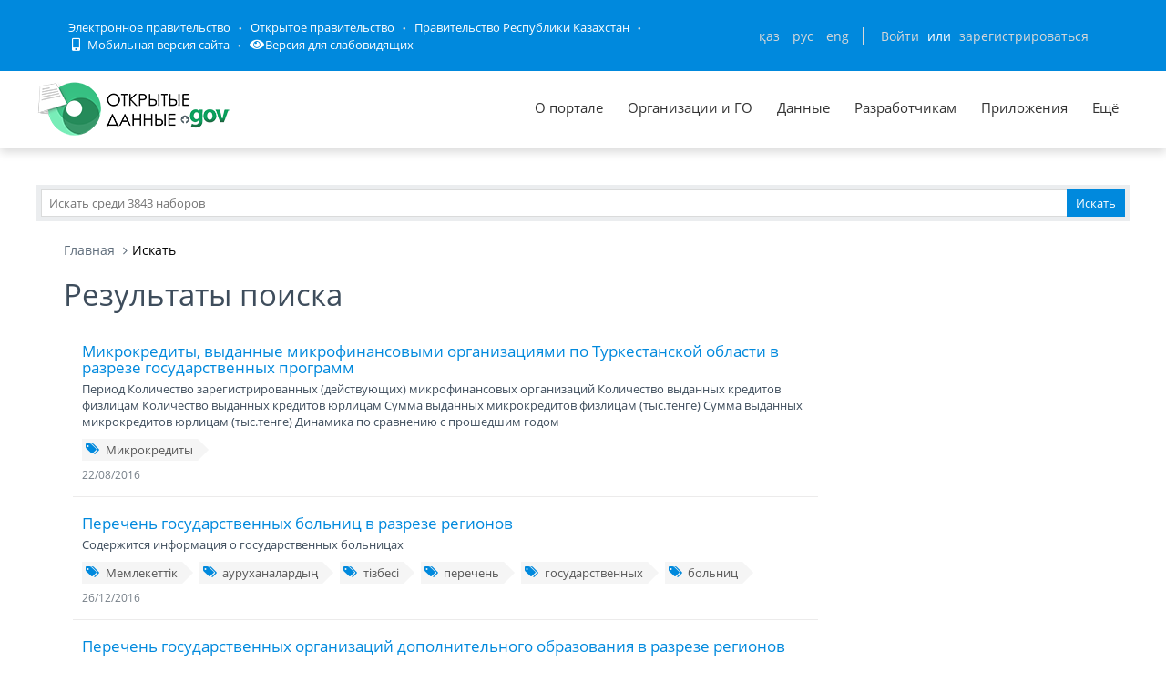

--- FILE ---
content_type: text/html; charset=utf-8
request_url: https://data.egov.kz/datasets/search?text=%D0%BC%D0%B5%D0%BC%D0%BB%D0%B5%D0%BA%D0%B5%D1%82%D1%82%D1%96%D0%BA+%D0%B1%D0%B0%D2%93%D0%B4%D0%B0%D1%80%D0%BB%D0%B0%D0%BC%D0%B0
body_size: 15039
content:
<!DOCTYPE html PUBLIC "-//W3C//DTD XHTML 1.0 Transitional//EN" "http://www.w3.org/TR/xhtml1/DTD/xhtml1-transitional.dtd">
<html xmlns="http://www.w3.org/1999/xhtml">
<head>
    <meta charset="utf-8">
    <title>Результаты поиска</title>
    <link rel="icon" type="image/png" href="/public/images/icondata.png">

            <meta content="width=device-width, initial-scale=1.0" name="viewport">
    
    <meta http-equiv="X-UA-Compatible" content="IE=edge,chrome=1">

    <meta content="Отображение результатов поиска" name="description">
    <meta content="Открытые данные, наборы, открытое правительство, казахстан, json" name="keywords">
    <meta content="egov" name="author">
    <meta name="robots" content="index, follow">

    <meta property="og:site_name" content="Открытые данные">
    <meta property="og:title" content="Результаты поиска">
    <meta property="og:description" content="Отображение результатов поиска">
    <meta property="og:type" content="website">
    <meta property="og:image" content="https://data.egov.kz/public/images/logodataru.png"><!-- link to image for socio -->
    <meta property="og:url" content="https://data.egov.kz">

    <link rel="stylesheet" href="/public/css/style.css" />
    <link href="/public/assets/frontend/layout/css/style.css" rel="stylesheet">
    <link href="/public/assets/global/css/components.css" rel="stylesheet">

    <link rel="stylesheet" href="/public/fontawesome/css/all.css">
    
    <!-- Global styles START -->
    <link href="/public/assets/global/plugins/font-awesome/css/font-awesome.min.css" rel="stylesheet">
    <link href="/public/assets/global/plugins/bootstrap/css/bootstrap.min.css" rel="stylesheet">
    <!-- Global styles END -->

    <link href="/public/assets/global/plugins/ion.rangeslider/css/ion.rangeSlider.css" rel="stylesheet" type="text/css"/>
    <link href="/public/assets/global/plugins/ion.rangeslider/css/ion.rangeSlider.Metronic.css" rel="stylesheet" type="text/css"/>

    <!-- BEGIN PAGE LEVEL STYLES -->
    <link rel="stylesheet" type="text/css" href="/public/assets/global/plugins/bootstrap-select/bootstrap-select.min.css"/>
    <link rel="stylesheet" type="text/css" href="/public/assets/global/plugins/select2/select2.css"/>
    <link rel="stylesheet" type="text/css" href="/public/assets/global/plugins/jquery-multi-select/css/multi-select.css"/>
    <!-- BEGIN THEME STYLES -->

    <!-- Page level plugin styles START -->
    <link href="/public/assets/global/plugins/fancybox/source/jquery.fancybox.css" rel="stylesheet">
    <link href="/public/assets/global/plugins/carousel-owl-carousel/owl-carousel/owl.carousel.css" rel="stylesheet">
    <link href="/public/assets/global/plugins/slider-revolution-slider/rs-plugin/css/settings.css" rel="stylesheet">
    <link href="/public/assets/global/plugins/uniform/css/uniform.default.css" rel="stylesheet" type="text/css">
    <link href="/public/assets/global/plugins/bootstrap-switch/css/bootstrap-switch.min.css" rel="stylesheet" type="text/css"/>

    <link href="/public/assets/global/plugins/jquery-ui/jquery-ui-1.10.3.custom.min.css" rel="stylesheet"/>
    <!-- Page level plugin styles END -->
    <link rel="stylesheet" type="text/css" href="/public/assets/global/plugins/bootstrap-toastr/toastr.min.css"/>
    <!-- Theme styles START -->
    <link href="/public/assets/global/css/components.css" rel="stylesheet">
    <link href="/public/assets/global/css/plugins.css" rel="stylesheet">
    <link href="/public/assets/frontend/layout/css/style.css" rel="stylesheet">
    <link href="/public/assets/frontend/pages/css/style-shop.css" rel="stylesheet" type="text/css">
    <link href="/public/assets/frontend/pages/css/style-revolution-slider.css" rel="stylesheet"><!-- metronic revo slider styles -->
    <link href="/public/assets/frontend/layout/css/style-responsive.css" rel="stylesheet">
    <link href="/public/assets/frontend/layout/css/themes/green.css" rel="stylesheet" id="style-color">
    <link href="/public/assets/frontend/layout/css/custom.css" rel="stylesheet">
    <link href="/public/assets/global/plugins/simple-line-icons/simple-line-icons.min.css" rel="stylesheet">
    <link rel="stylesheet" type="text/css" href="/public/assets/global/plugins/typeahead/typeahead.css">
    <link rel="stylesheet" type="text/css" href="/public/css/jcarousel.basic.css">

    <link href="/public/stylesheets/main.css" rel="stylesheet">
    <link href="/public/stylesheets/e-header.css" rel="stylesheet">

    <link rel="stylesheet" href="/public/mobile/mobile.css"/>
    <link href="/public/mobile/mobile_full_view.css" rel="stylesheet" type="text/css">

    <!--Spec version-->
    <link rel="stylesheet" href="/public/spec/spec.css"/>
    <link href="/public/spec/spec-inverted.css" rel="stylesheet">

    <style type="text/css">
    </style>

    <link rel="stylesheet" type="text/css" href="/public/css/jcarousel.basic.css">

    <link rel="stylesheet" type="text/css" href="/public/slick/slick.css" />
    <link rel="stylesheet" type="text/css" href="/public/slick/slick-theme.css" />

    <!-- Yandex.Metrika counter -->
    <script type="text/javascript" > (function(m,e,t,r,i,k,a){m[i]=m[i]||function(){(m[i].a=m[i].a||[]).push(arguments)}; m[i].l=1*new Date();k=e.createElement(t),a=e.getElementsByTagName(t)[0],k.async=1,k.src=r,a.parentNode.insertBefore(k,a)}) (window, document, "script", "https://mc.yandex.ru/metrika/tag.js", "ym"); ym(51837473, "init", { id:51837473, clickmap:true, trackLinks:true, accurateTrackBounce:true, webvisor:true }); </script> <noscript><div><img src="https://mc.yandex.ru/watch/51837473" style="position:absolute; left:-9999px;" alt="" /></div></noscript>
    <!-- /Yandex.Metrika counter -->



</head>

<body id="body-id" class=" ">
<div
        class="op-title-info"
        data-legalacts="component.OPENNPA"
        data-data="component.OPENDATA"
        data-budget="component.OPENBUDGET"
        data-dialog="component.OPENDIALOG"
        data-evaluation="component.EVALUATION"
        data-calendar_epir_events="calendar_epir_events"
></div>





<div id="proposalModal" class="modal fade" tabindex="-1" data-backdrop="static" data-keyboard="false">
    <div class="modal-dialog" style="z-index: 99999">
        <div class="modal-content">
            <div class="modal-header">
                <button type="button" class="close" data-dismiss="modal" aria-hidden="true"></button>
                <h4 class="modal-title">Заявка на открытые данные</h4>
            </div>
            <div class="modal-body">
                <ul class="nav nav-tabs nav-justified">
                    <li class="active" id="actualTab">
                        <a href="#tab_1_1_1" data-toggle="tab">
                        На актуализацию </a>
                    </li>
                    <li class="" id="publishTab">
                        <a href="#tab_1_1_2" data-toggle="tab">
                        На публикацию </a>
                    </li>

                </ul>
                <div class="tab-content">
                    <div class="tab-pane active" id="tab_1_1_1">
                        Для добавления заявки Вам необходимо осуществить <a href="/security/loginwithproposalmodal">авторизацию</a> или <a href="https://idp.egov.kz/idp/register.jsp">зарегистрироваться</a> 
                    </div>
                    <div class="tab-pane" id="tab_1_1_2">
                        Для добавления заявки Вам необходимо осуществить <a href="/security/loginwithproposalmodal">авторизацию</a> или <a href="https://idp.egov.kz/idp/register.jsp">зарегистрироваться</a> 
                    </div>

                </div>
            </div>
            <div class="modal-footer">
                <button type="button" data-dismiss="modal" class="btn default">Отмена</button>
            </div>
        </div>
    </div>
</div>





<link href="/public/assets/global/plugins/bvi/css/bvi.min.css" rel="stylesheet">
<div id="top">
    
    
    <header class="b-header">
    
        <div class="b-header__container container">
            <a href="#" class="b-header__menu-links js_showHeaderMenu">
                <span class="b-header__menu-btn"></span>
            </a>
            <div class="b-header__link-block js_headerMenu">
                <ul class="b-header__list">
                    <li class="b-header__list-item">
                        <a href="http://egov.kz" target="_blank" class="b-header__list-link">Электронное правительство</a>
                    </li>
                    <li class="b-header__list-item">
                        <a href="http://open.egov.kz" target="_blank" class="b-header__list-link">Открытое правительство</a>
                    </li>
                    <li class="b-header__list-item">
                        
                        <a href="http://government.kz/ru" target="_blank" class="b-header__list-link">Правительство Республики Казахстан</a>
                        
                        
                        
                    </li>
                    <li class="b-header__list-item mobile-version hide-spec hide-mobile">
                        <a href="javascript:void(0);" class="b-header__list-link">
                            <i class="fas fa-mobile-alt"></i>
                            Мобильная версия сайта</a>
                    </li>
<!--                    <li class="b-header__list-item spec-version hide-spec hide-mobile">-->
<!--                        <a href="javascript:void(0);" class="bvi-open b-header__list-link">-->
<!--                            <i class="fas fa-eye"></i>-->
<!--                            Версия для слабовидящихfffffffffff</a>-->
<!--                    </li>-->
                    <li class="b-header__list-item">
                        <a href="#" class="bvi-open b-header__list-link" title="Версия сайта для слабовидящих"><i class="fas fa-eye"></i>Версия для слабовидящих</a>
                    </li>
                </ul>
            </div>
            <div class="b-header__block">
                <div class="b-header__infoblock">
                    <div class="b-header__info b-header__info--lang">
                        <a href="/application/changelang?lang=kk" data-lang="kk" class=" b-header__link">ҚАЗ</a>
                        <a href="/application/changelang?lang=ru" data-lang="ru" class="b-header__link_active2 b-header__link">РУС</a>
                        <a href="/application/changelang?lang=en" data-lang="en" class=" b-header__link">ENG</a>
                    </div>
                    
                    
                        <div class="b-header__info">
                            <a href="/security/login" class="b-header__link">Войти</a>
                            <span class="b-header__text">или</span>
                            <a href="https://idp.egov.kz/idp/register.jsp" class="b-header__link">зарегистрироваться</a>
                        </div>
                    
                </div>
            </div>
        </div>
    </header>
    <!-- END HEADER -->
    <div id="top_2">
        <div class="inblock">
            <a id="logo" href="/"><img src="/public/images/logodataru.png"  /></a>
			<div class="resize top-menu-wrapper">
                <ul class="topmenu topright resize">
                    <li class=""><a href="/pages/about" >О портале</a></li>
                    <li class=""><a href="/govagenciescontroller/list" >Организации и ГО</a></li>
                    <li class="">
                        <a href="/datasets/listbygovagency">Данные</a>

                        <ul class="dropdown-menu">
                            <li class=""><a href="/datasets/listbycategory">По категориям</a></li>
                            <li class=""><a href="/datasets/listbygovagency">По ГО/организациям</a></li>
                            <li class=""><a href="/datasets/byusers">От внешних пользователей</a></li>
                            <li class=" hide-mobile"><a href="/proposals/actualize">Заявки</a></li>
                            <li class="show-mobile"><a href="#">Категории</a></li>
                            <li class=""><a href="/datasets/archive">Архивы</a></li>
                        </ul>
                    </li>
                    <li class="">
                        <a href="/pages/samples">Разработчикам</a>

                        <ul class="dropdown-menu">
                            <li><a href="/pages/samples">Описание API</a></li>
                            <li><a href="/pages/format">Формат данных</a></li>
                            <li class="">
                                <a href="/services/sample">
                                Примеры сервисов
                                </a>

                                <ul class="dropdown-menu">
                                    <li><a href="/services/rka">Поиск по РКА</a></li>
                                    <li><a href="/services/street">Проверка улиц</a></li>
                                    <li><a href="/services/con">Поиск ЦОН</a></li>
                                    <li><a href="/services/notaries">Поиск Нотариус</a></li>
                                    <li><a href="/services/pharmacy">Поиск Аптек</a></li>
                                </ul>
                            </li>
                            <li><a href="/application/downloadservicelist"><span>Перечень сервисов</span></a></li>
                            <li><a href="/profile/apikeylist"><span>Кабинет разработчика</span></a></li>

                        </ul>
                    </li>
                    <li class="show-mobile"><a href="javascript:void(0);">Подать заявку</a>
                        <ul>
                            <li><a
                                    data-original-title="Заявка на открытые данные"
                                    data-placement="left"
                                    data-toggle="modal"
                                    href="#proposalModal">На публикацию</a></li>
                            <li><a
                                    data-original-title="Заявка на открытые данные"
                                    data-placement="left"
                                    data-toggle="modal"
                                    href="#proposalModal">На актуализацию</a></li>
                        </ul>
                    </li>

                    <!--<li class=" hide-mobile"><a href="/news/list">Новости</a></li>-->
                    <li class=""><a href="/apps/list">Приложения</a></li>
                    <li class="show-mobile"><a href="javascript:void(0);">Компоненты ОП</a>
                        <ul>
                            <li><a class="none-decoration" href="https://dialog.egov.kz/">Открытый диалог</a></li>
                            <li><a class="none-decoration" href="https://budget.egov.kz/">Открытые бюджеты</a></li>
                            <li><a class="none-decoration" href="https://legalacts.egov.kz/">Открытые НПА</a></li>
                            <li><a class="none-decoration" href="https://evaluation.egov.kz/">Оценка эффективности деятельности ГО</a></li>
                        </ul>
                    </li>
                    <li class="show-mobile"><a href="/pages/help">Помощь пользователям</a></li>
                    <li>
                        <a>Ещё</a>

                        <ul class="dropdown-menu">
                            <li class=""><a href="/pages/faq">FAQ</a></li>

                            <li class=""><a href="/contests/list">Конкурсы</a></li>
                            
                            
                                <li class=""><a href="/pages/portalpage?id=57238451">АИС ОИП</a></li>
                                
                                <li class=""><a href="/pages/portalpage?id=122085422">Сервисы КПСиСУ</a></li>
                                
                                
                        </ul>
                    </li>
                </ul>
            </div>
        </div>
        <div class="extended-search col-xs-12 show-mobile">
            <div class="button-wrapper col-xs-12">
                <div class="button-position"></div>
            </div>
            <form action="/datasets/search" method="GET" id="searchM">
                <div id="mainBlock" style="display: none; width: 829px;padding: 15px">
                <input type="text" name="expType" id="expType" value="0" style="display: none"/>
                <div class="row">
                    <div class="col-xs-12 col-sm-6 col-md-6">
                        <div class="form-group">
                            <label for="govAgencyId">Владелец</label>
                            <select class="form-control" name="govAgencyId" id="govAgencyId">
                                <option value="">Не указано</option>
                                
                            </select>
                            <label for="category">Категории</label>
                            <select class="form-control" name="category">
                                <option value="">Не указано</option>
                                
                                <option value="AVS-EI0B99eXTcgzfxyo">Государственный сектор</option>
                                
                                <option value="AVHs8sbVNUjQC95Q0cm9">Здравоохранение</option>
                                
                                <option value="AX0OQPoNG0QrlYMCh_Ui">Инновации и связь</option>
                                
                                <option value="AXBYBzt4GpHoG9G1U8bl">Культура. Информация.</option>
                                
                                <option value="AXBYDCDMGpHoG9G1U8b7">Население и общество</option>
                                
                                <option value="AVHs80ZbNUjQC95Q0cri">Образование и наука</option>
                                
                                <option value="AVHs-IzUNUjQC95Q0d0s">Правовая система и общественная безопасность</option>
                                
                                <option value="AVUumIGU99eXTcgzf6YQ">Промышленность</option>
                                
                                <option value="AVUGiYXo99eXTcgzf4b8">Сельское, лесное, охотничье и рыбное хозяйства</option>
                                
                                <option value="AVSkW4E-99eXTcgzeLZt">Строительство и жилищно-коммунальное хозяйство</option>
                                
                                <option value="AVWfvGzsv7qpUunhUQ9U">Торговля</option>
                                
                                <option value="AVHs9wRnNUjQC95Q0dd2">Транспорт</option>
                                
                                <option value="AVHs8-bUNUjQC95Q0c0r">Труд, занятость и социальное обеспечение</option>
                                
                                <option value="AVWWoCRhv7qpUunhUOSf">Туризм и спорт</option>
                                
                                <option value="AVHs9e09NUjQC95Q0dQH">Финансы</option>
                                
                                <option value="AVHs-SziNUjQC95Q0d92">Экология, окружающая среда и гражданская защита</option>
                                
                                <option value="AVS9OWO599eXTcgzfxvi">Экономика</option>
                                
                                <option value="AVWQUcRBv7qpUunhTlT9">Энергетика</option>
                                
                            </select>
                        </div>
                    </div>
                    <div class="col-xs-12 col-sm-6 col-md-6">
                        <div class="form-group">
                            <label for="statusType">Статус актуальности</label>
                            <select class="form-control" name="statusType">
                                <option value="">Не указано</option>
                                <option value="1">Да</option>
                                <option value="0">Нет</option>
                            </select>
                            <label for="actualType">Тип актуализации</label>
                            <select class="form-control" name="actualType">
                                <option value="">Не указано</option>
                                <option value="DAILY">Ежедневно</option>
                                <option value="WEEKLY">Еженедельно</option>
                                <option value="MONTHLY">Ежемесячно</option>
                                <option value="QUARTERLY">Ежеквартально</option>
                                <option value="YEARLY">Ежегодно</option>
                                <option value="CONSTANTLY">Постоянно</option>
                                <option value="TWO_TIMES_A_YEAR">2 раза в год</option>
                                <option value="ONCE_EVERY_SIX_MONTHS">1 раз в полгода</option>
                                <option value="ONCE_EVERY_THREE_YEARS">1 раз в 3 года</option>
                                <option value="ONCE_EVERY_FOUR_YEARS">1 раз в 4 года</option>
                                <option value="ONCE_EVERY_FIVE_YEARS">1 раз в 5 лет</option>

                                <option value="AS_NEEDED">По мере необходимости</option>
                            </select>
                            <label class="control-label">Сортировать&nbsp;По:</label>
                            <select class="form-control" name="datasetSortSelect">
                                <option value="createdDateAsc">Дате создания (По возрастанию)</option>
                                <option value="createdDateDesc"
                                        selected="selected">Дате создания (По убыванию)</option>
                                <option value="modifiedDateAsc">Дате обновления (По возрастанию)</option>
                                <option value="modifiedDateDesc">Дате обновления (По убыванию)</option>
                            </select>
                            <div class="date-extended-search">
                                <label for="pDateBeg" style="font-size: 13px;">Период публикации</label>
                                <div class="form-control" style="border: none!important;">
                                    <span class="input-wrapper"><input type="date" name="pDateBeg"/></span>
                                    <span class="input-wrapper"><input type="date" name="pDateEnd"/></span>
                                </div>
                            </div>
                        </div>
                    </div>
                </div>
                <div class="modal-footer">
                    <div class="extended-search-footer-button">
                        <button type="button" class="btn btn-danger" onclick="mainReset()">Сбросить</button>
                    </div>
                    <div class="extended-search-footer-button">
                        <button type="submit" class="btn btn-success">Искать</button>
                    </div>
                </div>
                    <input type="hidden" name="text" id="mobile-text-field" />
            </div>
            </form>
        </div>
    </div>
</div>
<script src="/public/assets/global/plugins/jquery-1.11.0.min.js" type="text/javascript"></script>
<script src="/public/assets/global/plugins/bvi/js/js.cookie.js" type="text/javascript"></script>
<script src="/public/assets/global/plugins/bvi/js/bvi-init.js" type="text/javascript"></script>
<script src="/public/assets/global/plugins/bvi/js/bvi.min.js" type="text/javascript"></script>
<input type="hidden" name="authenticityToken" value="2de0eeb2f5e878c032b9c07436cfc286295c19cc"/>



<div class="resize main-wrapper">
    <div id="main_1" class="mainblock">

        <div id="search">
            <form action="/datasets/search" method="get" accept-charset="utf-8" enctype="application/x-www-form-urlencoded" >                <input type="text" name="text" class="text" placeholder="Искать среди 3843 наборов" /><input type="submit" name="ok" class="button" value="Искать" />
            
</form>        </div>


        
    <div class="container">
        <ul class="breadcrumb">
            <li><a href="/">Главная</a></li>
            <li class="active">Искать</li>
        </ul>
        <!-- BEGIN SIDEBAR & CONTENT -->
        <div class="row margin-bottom-40">
            <!-- BEGIN CONTENT -->
            <div class="col-md-9">
                <h1>Результаты поиска</h1>
                <div class="content-page">
                                            <div class="search-result-item">
                            <h4><a href="/datasets/view?index=bul_zhinakta_oblysta_berilgen_">Микрокредиты, выданные микрофинансовыми организациями по Туркестанской области в разрезе государственных программ</a></h4>
                            <p>Период
Количество зарегистрированных (действующих) микрофинансовых организаций 
Количество выданных кредитов физлицам
Количество выданных кредитов юрлицам
Сумма выданных микрокредитов физлицам (тыс.тенге)
Сумма выданных микрокредитов юрлицам (тыс.тенге)
Динамика по сравнению с прошедшим годом







</p>
                                                            <div class="blog-tags">
                                    <ul>
                                                                                    <li><a href="/datasets/search?text=%D0%9C%D0%B8%D0%BA%D1%80%D0%BE%D0%BA%D1%80%D0%B5%D0%B4%D0%B8%D1%82%D1%8B"><i class="fa fa-tags"></i>Микрокредиты</a></li>
                                                                            </ul>
                                </div>
                            
                            <a class="search-link">22/08/2016</a>
                        </div>
                                            <div class="search-result-item">
                            <h4><a href="/datasets/view?index=bolnicy">Перечень государственных больниц в разрезе регионов</a></h4>
                            <p>Содержится информация о государственных больницах</p>
                                                            <div class="blog-tags">
                                    <ul>
                                                                                    <li><a href="/datasets/search?text=%D0%9C%D0%B5%D0%BC%D0%BB%D0%B5%D0%BA%D0%B5%D1%82%D1%82%D1%96%D0%BA"><i class="fa fa-tags"></i>Мемлекеттік</a></li>
                                                                                    <li><a href="/datasets/search?text=%D0%B0%D1%83%D1%80%D1%83%D1%85%D0%B0%D0%BD%D0%B0%D0%BB%D0%B0%D1%80%D0%B4%D1%8B%D2%A3"><i class="fa fa-tags"></i>ауруханалардың</a></li>
                                                                                    <li><a href="/datasets/search?text=%D1%82%D1%96%D0%B7%D0%B1%D0%B5%D1%81%D1%96"><i class="fa fa-tags"></i>тізбесі</a></li>
                                                                                    <li><a href="/datasets/search?text=%D0%BF%D0%B5%D1%80%D0%B5%D1%87%D0%B5%D0%BD%D1%8C"><i class="fa fa-tags"></i>перечень</a></li>
                                                                                    <li><a href="/datasets/search?text=%D0%B3%D0%BE%D1%81%D1%83%D0%B4%D0%B0%D1%80%D1%81%D1%82%D0%B2%D0%B5%D0%BD%D0%BD%D1%8B%D1%85"><i class="fa fa-tags"></i>государственных</a></li>
                                                                                    <li><a href="/datasets/search?text=%D0%B1%D0%BE%D0%BB%D1%8C%D0%BD%D0%B8%D1%86"><i class="fa fa-tags"></i>больниц</a></li>
                                                                            </ul>
                                </div>
                            
                            <a class="search-link">26/12/2016</a>
                        </div>
                                            <div class="search-result-item">
                            <h4><a href="/datasets/view?index=kosymsha_oku_oryndary">Перечень государственных организаций дополнительного образования в разрезе регионов</a></h4>
                            <p>Содержится информация о  государственных организациях дополнительного образования </p>
                                                            <div class="blog-tags">
                                    <ul>
                                                                                    <li><a href="/datasets/search?text=%D0%9C%D0%B5%D0%BC%D0%BB%D0%B5%D0%BA%D0%B5%D1%82%D1%82%D1%96%D0%BA"><i class="fa fa-tags"></i>Мемлекеттік</a></li>
                                                                                    <li><a href="/datasets/search?text=%D2%9B%D0%BE%D1%81%D1%8B%D0%BC%D1%88%D0%B0"><i class="fa fa-tags"></i>қосымша</a></li>
                                                                                    <li><a href="/datasets/search?text=%D0%B1%D1%96%D0%BB%D1%96%D0%BC"><i class="fa fa-tags"></i>білім</a></li>
                                                                                    <li><a href="/datasets/search?text=%D0%B1%D0%B5%D1%80%D1%83"><i class="fa fa-tags"></i>беру</a></li>
                                                                                    <li><a href="/datasets/search?text=%D2%B1%D0%B9%D1%8B%D0%BC%D0%B4%D0%B0%D1%80%D1%8B%D0%BD%D1%8B%D2%A3"><i class="fa fa-tags"></i>ұйымдарының</a></li>
                                                                                    <li><a href="/datasets/search?text=%D1%82%D1%96%D0%B7%D0%B1%D0%B5%D1%81%D1%96"><i class="fa fa-tags"></i>тізбесі</a></li>
                                                                                    <li><a href="/datasets/search?text=%D0%BF%D0%B5%D1%80%D0%B5%D1%87%D0%B5%D0%BD%D1%8C"><i class="fa fa-tags"></i>перечень</a></li>
                                                                                    <li><a href="/datasets/search?text=%D0%B3%D0%BE%D1%81%D1%83%D0%B4%D0%B0%D1%80%D1%81%D1%82%D0%B2%D0%B5%D0%BD%D0%BD%D1%8B%D1%85"><i class="fa fa-tags"></i>государственных</a></li>
                                                                                    <li><a href="/datasets/search?text=%D0%BE%D1%80%D0%B3%D0%B0%D0%BD%D0%B8%D0%B7%D0%B0%D1%86%D0%B8%D0%B9"><i class="fa fa-tags"></i>организаций</a></li>
                                                                                    <li><a href="/datasets/search?text=%D0%B4%D0%BE%D0%BF%D0%BE%D0%BB%D0%BD%D0%B8%D1%82%D0%B5%D0%BB%D1%8C%D0%BD%D0%BE%D0%B3%D0%BE"><i class="fa fa-tags"></i>дополнительного</a></li>
                                                                                    <li><a href="/datasets/search?text=%D0%BE%D0%B1%D1%80%D0%B0%D0%B7%D0%BE%D0%B2%D0%B0%D0%BD%D0%B8%D1%8F"><i class="fa fa-tags"></i>образования</a></li>
                                                                            </ul>
                                </div>
                            
                            <a class="search-link">26/12/2016</a>
                        </div>
                                            <div class="search-result-item">
                            <h4><a href="/datasets/view?index=memlekettik_kyzmetshilerdin_za">Статистическая информация о результатах тестирования государственных служащих на знание законодательства и разультатах оценки личных качеств</a></h4>
                            <p>В данном наборе содержится статистическая информация о результатах тестирования</p>
                                                            <div class="blog-tags">
                                    <ul>
                                                                                    <li><a href="/datasets/search?text=%D0%B3%D0%BE%D1%81%D1%81%D0%BB%D1%83%D0%B6%D0%B1%D0%B0"><i class="fa fa-tags"></i>госслужба</a></li>
                                                                                    <li><a href="/datasets/search?text=%D1%81%D1%82%D0%B0%D1%82%D0%B8%D1%81%D1%82%D0%B8%D0%BA%D0%B0"><i class="fa fa-tags"></i>статистика</a></li>
                                                                                    <li><a href="/datasets/search?text=%D1%82%D0%B5%D1%81%D1%82%D0%B8%D1%80%D0%BE%D0%B2%D0%B0%D0%BD%D0%B8%D0%B5"><i class="fa fa-tags"></i>тестирование</a></li>
                                                                                    <li><a href="/datasets/search?text=%D0%BE%D1%86%D0%B5%D0%BD%D0%BA%D0%B0+%D0%BB%D0%B8%D1%87%D0%BD%D1%8B%D1%85+%D0%BA%D0%B0%D1%87%D0%B5%D1%81%D1%82%D0%B2"><i class="fa fa-tags"></i>оценка личных качеств</a></li>
                                                                                    <li><a href="/datasets/search?text=%D0%BC%D0%B5%D0%BC%D0%BB%D0%B5%D0%BA%D0%B5%D1%82%D1%82%D1%96%D0%BA+%D2%9B%D1%8B%D0%B7%D0%BC%D0%B5%D1%82"><i class="fa fa-tags"></i>мемлекеттік қызмет</a></li>
                                                                                    <li><a href="/datasets/search?text=%D1%82%D0%B5%D1%81%D1%82%D1%96%D0%BB%D0%B5%D1%83"><i class="fa fa-tags"></i>тестілеу</a></li>
                                                                                    <li><a href="/datasets/search?text=%D0%B6%D0%B5%D0%BA%D0%B5+%D2%9B%D0%B0%D1%81%D0%B8%D0%B5%D1%82%D1%82%D0%B5%D1%80%D0%B4%D1%96+%D0%B1%D0%B0%D2%93%D0%B0%D0%BB%D0%B0%D1%83"><i class="fa fa-tags"></i>жеке қасиеттерді бағалау</a></li>
                                                                            </ul>
                                </div>
                            
                            <a class="search-link">24/01/2017</a>
                        </div>
                                            <div class="search-result-item">
                            <h4><a href="/datasets/view?index=memlekettik_kyzmet_kadrlarynyn">Информация  о гендерном составе кадров государственной службы</a></h4>
                            <p>В данном наборе содержится статистическая информация о гендерном составе кадров государственной службы</p>
                                                            <div class="blog-tags">
                                    <ul>
                                                                                    <li><a href="/datasets/search?text=%D0%B3%D0%BE%D1%81%D1%81%D0%BB%D1%83%D0%B6%D0%B1%D0%B0"><i class="fa fa-tags"></i>госслужба</a></li>
                                                                                    <li><a href="/datasets/search?text=%D1%81%D1%82%D0%B0%D1%82%D0%B8%D1%81%D1%82%D0%B8%D0%BA%D0%B0"><i class="fa fa-tags"></i>статистика</a></li>
                                                                                    <li><a href="/datasets/search?text=%D0%B3%D0%B5%D0%BD%D0%B4%D0%B5%D1%80"><i class="fa fa-tags"></i>гендер</a></li>
                                                                                    <li><a href="/datasets/search?text=%D0%BC%D0%B5%D0%BC%D0%BB%D0%B5%D0%BA%D0%B5%D1%82%D1%82%D1%96%D0%BA+%D2%9B%D1%8B%D0%B7%D0%BC%D0%B5%D1%82"><i class="fa fa-tags"></i>мемлекеттік қызмет</a></li>
                                                                            </ul>
                                </div>
                            
                            <a class="search-link">16/02/2017</a>
                        </div>
                                            <div class="search-result-item">
                            <h4><a href="/datasets/view?index=memlekettik_kyzmet_kadrlarynyn1">Информация  о возрастном составе кадров государственной службы</a></h4>
                            <p>В данном наборе содержится статистическая информация о возрастном составе кадров государственной службы</p>
                                                            <div class="blog-tags">
                                    <ul>
                                                                                    <li><a href="/datasets/search?text=%D0%B3%D0%BE%D1%81%D1%81%D0%BB%D1%83%D0%B6%D0%B1%D0%B0"><i class="fa fa-tags"></i>госслужба</a></li>
                                                                                    <li><a href="/datasets/search?text=%D1%81%D1%82%D0%B0%D1%82%D0%B8%D1%81%D1%82%D0%B8%D0%BA%D0%B0"><i class="fa fa-tags"></i>статистика</a></li>
                                                                                    <li><a href="/datasets/search?text=%D0%B2%D0%BE%D0%B7%D1%80%D0%B0%D1%81%D1%82%D0%BD%D0%BE%D0%B9+%D1%81%D0%BE%D1%81%D1%82%D0%B0%D0%B2"><i class="fa fa-tags"></i>возрастной состав</a></li>
                                                                                    <li><a href="/datasets/search?text=%D0%BC%D0%B5%D0%BC%D0%BB%D0%B5%D0%BA%D0%B5%D1%82%D1%82%D1%96%D0%BA+%D2%9B%D1%8B%D0%B7%D0%BC%D0%B5%D1%82"><i class="fa fa-tags"></i>мемлекеттік қызмет</a></li>
                                                                                    <li><a href="/datasets/search?text=%D0%B6%D0%B0%D1%81+%D2%9B%D2%B1%D1%80%D0%B0%D0%BC%D1%8B"><i class="fa fa-tags"></i>жас құрамы</a></li>
                                                                            </ul>
                                </div>
                            
                            <a class="search-link">16/02/2017</a>
                        </div>
                                            <div class="search-result-item">
                            <h4><a href="/datasets/view?index=memlekettik_kyzmetshilerdin_bi">Статистическая информация  об образовании государственных служащих</a></h4>
                            <p>В данном наборе содержится статистическая информация об образовании государственных служащих</p>
                                                            <div class="blog-tags">
                                    <ul>
                                                                                    <li><a href="/datasets/search?text=%D0%B3%D0%BE%D1%81%D1%81%D0%BB%D1%83%D0%B6%D0%B1%D0%B0"><i class="fa fa-tags"></i>госслужба</a></li>
                                                                                    <li><a href="/datasets/search?text=%D1%81%D1%82%D0%B0%D1%82%D0%B8%D1%81%D1%82%D0%B8%D0%BA%D0%B0"><i class="fa fa-tags"></i>статистика</a></li>
                                                                                    <li><a href="/datasets/search?text=%D0%BE%D0%B1%D1%80%D0%B0%D0%B7%D0%BE%D0%B2%D0%B0%D0%BD%D0%B8%D0%B5"><i class="fa fa-tags"></i>образование</a></li>
                                                                                    <li><a href="/datasets/search?text=%D0%BC%D0%B5%D0%BC%D0%BB%D0%B5%D0%BA%D0%B5%D1%82%D1%82%D1%96%D0%BA+%D2%9B%D1%8B%D0%B7%D0%BC%D0%B5%D1%82"><i class="fa fa-tags"></i>мемлекеттік қызмет</a></li>
                                                                                    <li><a href="/datasets/search?text=%D0%B1%D1%96%D0%BB%D1%96%D0%BC"><i class="fa fa-tags"></i>білім</a></li>
                                                                            </ul>
                                </div>
                            
                            <a class="search-link">16/02/2017</a>
                        </div>
                                            <div class="search-result-item">
                            <h4><a href="/datasets/view?index=memlekettik_kyzmetshilerdin_ot">Статистическая информация  о стаже государственных служащих</a></h4>
                            <p>В данном наборе содержится статистическая информация  о стаже государственных служащих</p>
                                                            <div class="blog-tags">
                                    <ul>
                                                                                    <li><a href="/datasets/search?text=%D0%B3%D0%BE%D1%81%D1%81%D0%BB%D1%83%D0%B6%D0%B1%D0%B0"><i class="fa fa-tags"></i>госслужба</a></li>
                                                                                    <li><a href="/datasets/search?text=%D1%81%D1%82%D0%B0%D1%82%D0%B8%D1%81%D1%82%D0%B8%D0%BA%D0%B0"><i class="fa fa-tags"></i>статистика</a></li>
                                                                                    <li><a href="/datasets/search?text=%D1%81%D1%82%D0%B0%D0%B6"><i class="fa fa-tags"></i>стаж</a></li>
                                                                                    <li><a href="/datasets/search?text=%D0%BC%D0%B5%D0%BC%D0%BB%D0%B5%D0%BA%D0%B5%D1%82%D1%82%D1%96%D0%BA+%D2%9B%D1%8B%D0%B7%D0%BC%D0%B5%D1%82"><i class="fa fa-tags"></i>мемлекеттік қызмет</a></li>
                                                                                    <li><a href="/datasets/search?text=%D3%A9%D1%82%D1%96%D0%BB"><i class="fa fa-tags"></i>өтіл</a></li>
                                                                            </ul>
                                </div>
                            
                            <a class="search-link">16/02/2017</a>
                        </div>
                                            <div class="search-result-item">
                            <h4><a href="/datasets/view?index=memlekettik_organdarda_konkurs">Информация о результатах проведения конкурсов в государственных органах</a></h4>
                            <p>В данном наборе содержится статистическая информация  о результатах проведения конкурсов в государственных органах</p>
                                                            <div class="blog-tags">
                                    <ul>
                                                                                    <li><a href="/datasets/search?text=%D0%B3%D0%BE%D1%81%D1%81%D0%BB%D1%83%D0%B6%D0%B1%D0%B0"><i class="fa fa-tags"></i>госслужба</a></li>
                                                                                    <li><a href="/datasets/search?text=%D1%81%D1%82%D0%B0%D1%82%D0%B8%D1%81%D1%82%D0%B8%D0%BA%D0%B0"><i class="fa fa-tags"></i>статистика</a></li>
                                                                                    <li><a href="/datasets/search?text=%D0%BA%D0%BE%D0%BD%D0%BA%D1%83%D1%80%D1%81"><i class="fa fa-tags"></i>конкурс</a></li>
                                                                                    <li><a href="/datasets/search?text=%D0%BC%D0%B5%D0%BC%D0%BB%D0%B5%D0%BA%D0%B5%D1%82%D1%82%D1%96%D0%BA+%D2%9B%D1%8B%D0%B7%D0%BC%D0%B5%D1%82"><i class="fa fa-tags"></i>мемлекеттік қызмет</a></li>
                                                                            </ul>
                                </div>
                            
                            <a class="search-link">16/02/2017</a>
                        </div>
                                            <div class="search-result-item">
                            <h4><a href="/datasets/view?index=memlekettik_organdardyn_memlek">Информация  о деятельности государственных органов по вопросам переподготовки и повышения квалификации административных государственных служащих</a></h4>
                            <p>В данном наборе содержится статистическая информация о деятельности государственных органов по вопросам переподготовки и повышения квалификации административных государственных служащих</p>
                                                            <div class="blog-tags">
                                    <ul>
                                                                                    <li><a href="/datasets/search?text=%D0%B3%D0%BE%D1%81%D1%81%D0%BB%D1%83%D0%B6%D0%B1%D0%B0"><i class="fa fa-tags"></i>госслужба</a></li>
                                                                                    <li><a href="/datasets/search?text=%D1%81%D1%82%D0%B0%D1%82%D0%B8%D1%81%D1%82%D0%B8%D0%BA%D0%B0"><i class="fa fa-tags"></i>статистика</a></li>
                                                                                    <li><a href="/datasets/search?text=%D0%BF%D0%BE%D0%B4%D0%B3%D0%BE%D1%82%D0%BE%D0%B2%D0%BA%D0%B0"><i class="fa fa-tags"></i>подготовка</a></li>
                                                                                    <li><a href="/datasets/search?text=%D0%BF%D0%BE%D0%B2%D1%8B%D1%88%D0%B5%D0%BD%D0%B8%D0%B5+%D0%BA%D0%B2%D0%B0%D0%BB%D0%B8%D1%84%D0%B8%D0%BA%D0%B0%D1%86%D0%B8%D0%B8"><i class="fa fa-tags"></i>повышение квалификации</a></li>
                                                                                    <li><a href="/datasets/search?text=%D0%BE%D0%B1%D1%83%D1%87%D0%B5%D0%BD%D0%B8%D0%B5"><i class="fa fa-tags"></i>обучение</a></li>
                                                                                    <li><a href="/datasets/search?text=%D0%BC%D0%B5%D0%BC%D0%BB%D0%B5%D0%BA%D0%B5%D1%82%D1%82%D1%96%D0%BA+%D2%9B%D1%8B%D0%B7%D0%BC%D0%B5%D1%82"><i class="fa fa-tags"></i>мемлекеттік қызмет</a></li>
                                                                                    <li><a href="/datasets/search?text=%D0%BE%D2%9B%D1%8B%D1%82%D1%83"><i class="fa fa-tags"></i>оқыту</a></li>
                                                                                    <li><a href="/datasets/search?text=%D0%B1%D1%96%D0%BB%D1%96%D0%BA%D1%82%D1%96%D0%BB%D1%96%D0%B3%D1%96%D0%BD+%D0%B0%D1%80%D1%82%D1%82%D1%8B%D1%80%D1%83"><i class="fa fa-tags"></i>біліктілігін арттыру</a></li>
                                                                                    <li><a href="/datasets/search?text=%D2%9B%D0%B0%D0%B9%D1%82%D0%B0+%D0%B4%D0%B0%D1%8F%D1%80%D0%BB%D0%B0%D1%83"><i class="fa fa-tags"></i>қайта даярлау</a></li>
                                                                            </ul>
                                </div>
                            
                            <a class="search-link">18/02/2017</a>
                        </div>
                    
                    <hr class="blog-post-sep">
                    <ul class="pagination">
                                            <li class="disabled"><a>Пред.</a></li>
                                                                                    <li class="active"><a href="/datasets/search?text=%D0%BC%D0%B5%D0%BC%D0%BB%D0%B5%D0%BA%D0%B5%D1%82%D1%82%D1%96%D0%BA+%D0%B1%D0%B0%D2%93%D0%B4%D0%B0%D1%80%D0%BB%D0%B0%D0%BC%D0%B0&page=1">1</a></li>
                                        
                                            <li class=""><a href="/datasets/search?text=%D0%BC%D0%B5%D0%BC%D0%BB%D0%B5%D0%BA%D0%B5%D1%82%D1%82%D1%96%D0%BA+%D0%B1%D0%B0%D2%93%D0%B4%D0%B0%D1%80%D0%BB%D0%B0%D0%BC%D0%B0&page=2">2</a></li>
                                                                                    <li class=""><a href="/datasets/search?text=%D0%BC%D0%B5%D0%BC%D0%BB%D0%B5%D0%BA%D0%B5%D1%82%D1%82%D1%96%D0%BA+%D0%B1%D0%B0%D2%93%D0%B4%D0%B0%D1%80%D0%BB%D0%B0%D0%BC%D0%B0&page=3">3</a></li>
                                                                                    <li class=""><a href="/datasets/search?text=%D0%BC%D0%B5%D0%BC%D0%BB%D0%B5%D0%BA%D0%B5%D1%82%D1%82%D1%96%D0%BA+%D0%B1%D0%B0%D2%93%D0%B4%D0%B0%D1%80%D0%BB%D0%B0%D0%BC%D0%B0&page=4">4</a></li>
                                                                                    <li class=""><a href="/datasets/search?text=%D0%BC%D0%B5%D0%BC%D0%BB%D0%B5%D0%BA%D0%B5%D1%82%D1%82%D1%96%D0%BA+%D0%B1%D0%B0%D2%93%D0%B4%D0%B0%D1%80%D0%BB%D0%B0%D0%BC%D0%B0&page=5">5</a></li>
                                                                                                        <li><a href="/datasets/search?text=%D0%BC%D0%B5%D0%BC%D0%BB%D0%B5%D0%BA%D0%B5%D1%82%D1%82%D1%96%D0%BA+%D0%B1%D0%B0%D2%93%D0%B4%D0%B0%D1%80%D0%BB%D0%B0%D0%BC%D0%B0&page=6">След.</a></li>
                                        </ul>

                </div>
            </div>
            <!-- END CONTENT -->
        </div>
    </div>

    </div>
</div>

<div class="clear"></div>

<iframe src="https://open.egov.kz/widgets/light-components" scrolling="no" class="col-md-12 block-portal-statistic" width="100%" height="323" frameborder="0"></iframe>

<div class="clear"></div>


<div id="footer">
    <div class="inblock">
        <div class="footer_1 footer" style="background-color: #313030">
            <h4>О нас</h4>
            <li><a href="/pages/about">О портале</a></li>
            <!--<li><a href="/news/list">Новости</a></li>-->
            <li><a href="/contests/list">Конкурсы</a></li>
            
            <li><a href="https://www.gov.kz/memleket/entities/mdai/about?lang=ru" target="_blank"><span>Руководитель по развитию сферы ИКТ</span></a></li>
            
            
            
            
            <li><a href="http://adilet.zan.kz/rus/docs/P1500000234" target="_blank"><span>Меры антикоррупционной деятельности</span></a></li>
            
            
            
            <li><a href="http://egov.kz/cms/ru/articles/development_goals" target="_blank">Цели устойчивого развития</a></li>
            <li><a href="https://screenreader.tilqazyna.kz/#download" target="_blank">Экранный диктор</a></li>
            <li><a href="https://open.egov.kz/privacypolicycontroller/index" target="_blank">Политика конфиденциальности</a></li>
            
            <li><a href="https://adilet.zan.kz/rus/docs/V2500035957" target="_blank">Правила размещения информации на портале</a></li>
            
            
            
            <div class="copyright">
                <p>2018 © Открытые данные</p>
            </div>
        </div>
        <div class="footer_2 footer" style="background-color: #313030">
            <h4>Открытые данные</h4>
            <ul style="float: left; padding-right: 10px;">
            <li><a href="/datasets/listbygovagency">По ГО/организациям</a></li>
            <li><a href="/datasets/listbycategory">По категориям</a></li>
            <li><a href="/datasets/archive">Архивы</a></li>
            <li><a href="https://open.egov.kz/subscribes/OPENDATA">Подписки</a></li>
            </ul>
            <ul>
            <li><a href="/proposals/actualize">Заявки на публикацию/актуализацию</a></li>
            <li><a href="/pages/samples">Описание API</a></li>
            <li><a href="/pages/format">Формат данных</a></li>
            <li><a href="/services/sample">Примеры сервисов</a></li>
            <li><a href="/apps/list">Приложения</a></li>
            <li><a href="/pages/faq">FAQ</a></li>
                <li class="show-mobile"><a class="full-version for-mobile" href="javascript:void(0)">Полная версия сайта</a></li>
            </ul>
        </div>
        <div class="footer_3 footer" style="background-color: #313030">
            <h4>Контакты</h4>
            <p><strong>Адрес</strong>: г. Астана, проспект Мангилик Ел, здание 55/15</p><p><strong>Единый контакт-центр</strong>: 1414, +7-7172-906-984</p><p><strong>E-mail</strong>: support@goscorp.kz</p>

            <p><a href="https://www.facebook.com/OpenGovernment.KZ/" class="contact"><img src="/public/img/foot_fb.png" /></a> <a href="https://vk.com/opengovkz" class="contact"><img src="/public/img/foot_vk.png" /></a> <a href="https://twitter.com/OpenGov_kz" class="contact"><img src="/public/img/foot_tw.png" /></a></p>
            <div class="informer">
                <!-- Yandex.Metrika informer -->
                <a href="https://metrika.yandex.kz/stat/?id=51837473&amp;from=informer" target="_blank" rel="nofollow"><img src="https://informer.yandex.ru/informer/51837473/3_1_FFFFFFFF_EFEFEFFF_0_pageviews" style="width:88px; height:31px; border:0;" alt="Яндекс.Метрика" title="Яндекс.Метрика: данные за сегодня (просмотры, визиты и уникальные посетители)" class="ym-advanced-informer" data-cid="51837473" data-lang="ru" /></a>
                <!-- /Yandex.Metrika informer -->
            </div>
        </div>

    </div>
</div>


<script src="/public/javascripts/prolongate.js" type="text/javascript"></script>


<!-- Load javascripts at bottom, this will reduce page load time -->
<!-- BEGIN CORE PLUGINS (REQUIRED FOR ALL PAGES) -->
<!--[if lt IE 9]>
<script src="/public/assets/global/plugins/respond.min.js"></script>
<![endif]-->
<script src="/public/assets/global/plugins/jquery-1.11.0.min.js" type="text/javascript"></script>
<script src="/public/assets/global/plugins/jquery-migrate-1.2.1.min.js" type="text/javascript"></script>

<script src="/public/assets/global/plugins/jquery-ui/jquery-ui-1.10.3.custom.min.js" type="text/javascript"></script>
<script src="/public/assets/global/plugins/bootstrap/js/bootstrap.min.js" type="text/javascript"></script>
<script src="/public/assets/frontend/layout/scripts/back-to-top.js" type="text/javascript"></script>
<!-- END CORE PLUGINS -->

<!-- BEGIN PAGE LEVEL JAVASCRIPTS (REQUIRED ONLY FOR CURRENT PAGE) -->
<script src="/public/assets/global/plugins/fancybox/source/jquery.fancybox.pack.js" type="text/javascript"></script><!-- pop up -->
<script src="/public/assets/global/plugins/carousel-owl-carousel/owl-carousel/owl.carousel.min.js" type="text/javascript"></script><!-- slider for products -->
<script src="/public/assets/global/plugins/uniform/jquery.uniform.min.js" type="text/javascript" ></script>
<script src="/public/assets/global/plugins/bootstrap-hover-dropdown/bootstrap-hover-dropdown.min.js" type="text/javascript"></script>
<script src="/public/assets/global/plugins/jquery-slimscroll/jquery.slimscroll.min.js" type="text/javascript"></script>
<script src="/public/assets/global/plugins/jquery.blockui.min.js" type="text/javascript"></script>
<script src="/public/assets/global/plugins/jquery.cokie.min.js" type="text/javascript"></script>
<script src="/public/assets/global/plugins/uniform/jquery.uniform.min.js" type="text/javascript"></script>
<script src="/public/assets/global/plugins/bootstrap-switch/js/bootstrap-switch.min.js" type="text/javascript"></script>


<script src="/public/assets/global/plugins/bootbox/bootbox.min.js" type="text/javascript"></script>
<script src="/public/assets/global/plugins/ion.rangeslider/js/ion-rangeSlider/ion.rangeSlider.min.js"></script>
<!-- BEGIN PAGE LEVEL PLUGINS -->

<script type="text/javascript" src="/public/assets/global/plugins/bootstrap-select/bootstrap-select.min.js"></script>
<script type="text/javascript" src="/public/assets/global/plugins/select2/select2.min.js"></script>
<script type="text/javascript" src="/public/assets/global/plugins/jquery-multi-select/js/jquery.multi-select.js"></script>

<script type="text/javascript" src="/public/assets/global/plugins/datatables/media/js/jquery.dataTables.min.js"></script>
<script type="text/javascript" src="/public/assets/global/plugins/datatables/plugins/bootstrap/dataTables.bootstrap.js"></script>
<script type="text/javascript" src="/public/assets/global/plugins/bootstrap-datepicker/js/bootstrap-datepicker.js"></script>
<!-- END PAGE LEVEL PLUGINS -->
<!-- BEGIN RevolutionSlider -->

<script src="/public/assets/global/plugins/slider-revolution-slider/rs-plugin/js/jquery.themepunch.plugins.min.js" type="text/javascript"></script>
<script src="/public/assets/global/plugins/slider-revolution-slider/rs-plugin/js/jquery.themepunch.revolution.min.js" type="text/javascript"></script>
<script src="/public/assets/global/plugins/slider-revolution-slider/rs-plugin/js/jquery.themepunch.tools.min.js" type="text/javascript"></script>
<script src="/public/assets/frontend/pages/scripts/revo-slider-init.js" type="text/javascript"></script>
<!-- END RevolutionSlider -->
<script src="/public/assets/global/plugins/bootstrap-toastr/toastr.min.js"></script>
<!-- END PAGE LEVEL SCRIPTS -->

<script src="/public/assets/admin/pages/scripts/ui-toastr.js"></script>
<script src="/public/assets/global/scripts/metronic.js" type="text/javascript"></script>
<script src="/public/assets/global/scripts/datatable.js"></script>
<script src="/public/assets/frontend/layout/scripts/layout.js" type="text/javascript"></script>
<script src="/public/javascripts/moment.min.js"></script>
<script src="/public/javascripts/datepicker-locales.js"></script>

<script src="/public/assets/global/plugins/typeahead/handlebars.min.js" type="text/javascript"></script>
<script src="/public/assets/global/plugins/typeahead/typeahead.bundle.min.js" type="text/javascript"></script>

<!-- tabs -->
<script type="text/javascript" src="/public/js/addclasskillclass.js"></script>
<script type="text/javascript" src="/public/js/attachevent.js"></script>
<script type="text/javascript" src="/public/js/addcss.js"></script>
<script type="text/javascript" src="/public/js/tabtastic.js"></script>
<!-- /tabs -->

<!-- diagram -->

<script>
    var openEgovUrl = 'https://open.egov.kz';
    window.idpUrl = "https://idp.egov.kz/idp/";
    function subscribe(component, type, id, title, href,  callbackFunction) {
        $.ajax({
            url : openEgovUrl+"/rest/subscribe",
            data : {
                component: component,
                type : type,
                id : id,
                title : title,
                link : href
            },
            method: 'GET',
            xhrFields: {
                withCredentials: true
            }
        }).done(function(data) {
            callbackFunction(data);
        })
    }

    function unsubscribe(component, type, id, callbackFunction) {
        $.ajax({
            url : openEgovUrl+"/rest/unsubscribe",
            data : {
                component: component,
                type : type,
                id : id,
            },
            method: 'GET',
            xhrFields: {
                withCredentials: true
            }
        }).done(function(data) {
            callbackFunction(data);
        })
    }

    function isSubscribed(component, type, id, callbackFunction) {
        $.ajax({
            url : openEgovUrl+"/rest/issubscribed",
            data : {
                component: component,
                type : type,
                id : id
            },
            method: 'GET',
            xhrFields: {
                withCredentials: true
            }
        }).done(function(data) {
            callbackFunction(data);
        })
    }

</script>


<script src="/public/djs/highcharts.js"></script>
<script src="/public/js/jquery.tagcanvas.min.js" type="text/javascript"></script>
<script type="text/javascript" src="/public/js/jquery.jcarousel.min.js"></script>


<script type="text/javascript" src="/public/js/jquery.jcarousel.min.js"></script>
<script src="/public/djs/map.js"></script>
<script src="/public/djs/kz-all.js"></script>

<script src="/public/js/jquery.slides.min.js"></script>


<script type="text/javascript">

    jQuery(document).ready(function() {
	
	
        Metronic.init();
        Layout.init();
        Layout.initOWL();
        RevosliderInit.initRevoSlider();
        Layout.initUniform();
        Layout.initTwitter();
        ssopinger.init();
        //Layout.initFixHeaderWithPreHeader(); /* Switch On Header Fixing (only if you have pre-header) */
        //Layout.initNavScrolling();

        toastr.options = {
            "closeButton": true,
            "debug": false,
            "positionClass": "toast-top-right",
            "showDuration": "1000",
            "hideDuration": "1000",
            "timeOut": "5000",
            "extendedTimeOut": "1000",
            "showEasing": "swing",
            "hideEasing": "linear",
            "showMethod": "fadeIn",
            "hideMethod": "fadeOut"
        }
    });
	
	
</script>

<script type="text/javascript" src="/public/slick/slick.min.js"></script>

<script src="/public/mobile/mobile.js"></script>
<script src="/public/spec/spec.js"></script>
    <script>
        jQuery(document).ready(function() {
            $("#searchGovagencySelect").change(function() {
                $("#searchFormId").submit();
            });
        });
    </script>

<script src="/public/assets/admin/pages/scripts/components-dropdowns.js"></script>
<script>
    jQuery(document).ready(function() {
        ComponentsDropdowns.init();

        if($('#datasetToSendCategorySelect').length > 0){
            $('#datasetToSendCategorySelect').select2({
                placeholder: "Не выбрано",
                allowClear: true
            });
        }

    });

    if($('#datasetToSendCategorySelect').length > 0){
        $.extend($.fn.select2.defaults, {
            formatMatches: function (matches) { return matches + " results are available, use up and down arrow keys to navigate."; },
            formatNoMatches: function () { return "Данные отсутствуют"; },
            formatInputTooShort: function (input, min) { var n = min - input.length; return "Please enter " + n + " more character" + (n == 1 ? "" : "s"); },
            formatInputTooLong: function (input, max) { var n = input.length - max; return "Please delete " + n + " character" + (n == 1 ? "" : "s"); },
            formatSelectionTooBig: function (limit) { return "You can only select " + limit + " item" + (limit == 1 ? "" : "s"); },
            formatLoadMore: function (pageNumber) { return "Loading more results…"; },
            formatSearching: function () { return "Searching…"; }
        });
    }

    $("#newPublishProposal").change(function() {
        var checked = $(this).is(':checked');
        if (checked == true) {
            $("#publishProposalBlock").show();
        } else {
            $("#publishProposalBlock").hide();
        }
    });


    $("#submitData").click(function() {
        var govAgency = $("#datasetToSendGovAgencySelect").val();
        var categories = $("#datasetToSendCategorySelect").val();
        var token = $("input[name = authenticityToken]").val();
        var file = $("#fileSelect").prop("files")[0];
        if (typeof file == 'undefined') {
            toastr['error']("Отсутвует файл", "Операция неудачна");
            return false;
        } else {
            var data = new FormData();
            data.append("categories", categories);
            data.append("govAgency", govAgency);
            data.append("authenticityToken", token);
            data.append("datasetFile", file);

            toastr['info']("Файл отправлен на проверку, это может занять какое-то время", "Информация");

            try {
                $("#submitData").attr("disabled", true);

                $.ajax({
                    url: "/apicontroller/validateandparsedatasetbyexternaluser",
                    data: data,
                    type: 'POST',
                    cache: false,
                    dataType: 'json',
                    processData: false,
                    contentType: false,
                    context: document.body,
                }).done(function(data) {
                    if (data.code == 0) {
                        toastr['success']("Спасибо за ваше участие! Ваш набор открытых данных отправлен на модерацию. При любых изменениях, вы будете получать уведомления в Личном кабинете", "Операция успешна");
                        $("#dataText").val('');
                        $("#datasetToSendGovAgencySelect").val('');
                        $("#datasetToSendCategorySelect").val([]);
                        $('.bs-select').selectpicker('refresh');
                        $(".select2-search-choice").remove();
                    } else
                    if (data.code == 1) {
                        toastr['error']("Отсутвует файл", "Операция неудачна")
                    } else
                    if (data.code == 2) {
                        toastr['error']("Набор с таким индексом уже существует", "Операция неудачна")
                    } else
                    if (data.code == 3) {
                        toastr['error']("Ошибка формата", "Операция неудачна")
                    } else
                    if (data.code == 4) {
                        toastr['error']("Внутренняя ошибка сервера", "Операция неудачна")
                    } else
                    if (data.code == 5) {
                        toastr['error']("Файл превышает размер", "Операция неудачна")
                    } else
                    if (data.code == 6) {
                        toastr['error']("Неподдерживаемый формат", "Операция неудачна")
                    }  else
                    if (data.code == 7) {
                        toastr['error']("dataset.failed.upload.excel.structure.error", "Операция неудачна")
                    }


                }).always(function() {
                    $("#submitData").removeAttr("disabled");
                });
                return false;
            } catch (e) {
                toastr['error']("Внутренняя ошибка сервера", "Операция неудачна")

                return false;
            }
        }
    });

    $("#actualCategory").change(function() {
        $("#datasetsLoading").show();
        $("#actualDataset").hide();
        $("#actualDatasetSelect").val('');
        $("#actualDataset").find('.select2-chosen').empty();
        $("#actualDatasetSelect").empty();
        $("#actualDatasetSelect").attr("disabled", "disabled");
        var token = $("input[name = authenticityToken]").val();
        $.ajax({
            type: 'POST',
            url: "/datasets/getdatasetsbycategoryidajax",
            context: document.body,
            data: {
                authenticityToken : token,
                categoryId : $(this).val()
            }
        }).success(function(data) {

            $("#actualDatasetSelect").append("<option></option>");
            var lang = "ru";

            var name = 'nameKk';
            if (lang == 'en') {
                name = 'nameEn';
            } else
            if (lang == 'ru') {
                name = 'nameRu';
            }
            for (var i in data) {

                var option = $("<option value='"+data[i].id+"'><b>"+data[i][name]+"</b></option>");
                $("#actualDatasetSelect").append(option);

            }
            $("#actualDatasetSelect").removeAttr("disabled");
            $("#datasetsLoading").hide();
            $("#actualDataset").show();
        });
    })

    function isEmptyField(field) {
        if (field == null || field == undefined || field =='') return true; else return false;
    }

    $("#submitProposal").click(function() {

        var actualTab = $("#actualTab").hasClass("active");

        if (actualTab) {
            var category = $("#actualCategory").val();
            var reason = $("#actualReason").val();
            var dataset = $("#actualDatasetSelect").val();
            var text = $("#actualText").val();
            var token = $("input[name = authenticityToken]").val();

            if (!isEmptyField(category) && !isEmptyField(reason) && !isEmptyField(dataset) && !isEmptyField(text)) {
                $.ajax({
                    url: "/proposals/saveactualproposal",
                    type: 'POST',
                    context: document.body,
                    data: {
                        authenticityToken : token,
                        text : text,
                        category : category,
                        dataset : dataset,
                        reason : reason
                    }
                }).done(function() {
                    toastr['success']("Спасибо за ваше участие! Ваша заявка успешно отправлена на обработку. При любых изменениях статуса Вашей заявки, вы будете получать уведомления в Личном кабинете", "Операция успешна");
                    $("#actualText").val('');
                    $("#actualCategory").val('');
                    $("#actualDatasetSelect").empty();
                    $("#actualDatasetSelect").val('');
                    $("#actualDatasetSelect").attr("disabled", "disabled");
                    $("#actualDataset").find('.select2-chosen').empty();
                    $("#actualReason").val('');
                }).always(function() {
                });
            } else {
                toastr['error']("Заполните все поля", "Операция неудачна");
                return false;
            }


        } else {

            var category = $("#publishCategory").val();
            var dataset = $("#publishDataset").val();
            var description = $("#publishDatasetDescription").val();
            var govAgency = $("#publishGovAgency").val();
            var justification = $("#publishJustification").val();
            var text = $("#publishText").val();
            var token = $("input[name = authenticityToken]").val();



            if (!isEmptyField(category) && !isEmptyField(dataset) && !isEmptyField(description) && !isEmptyField(govAgency)) {
            // if (!isEmptyField(category) && !isEmptyField(dataset) && !isEmptyField(description) && ((!isOtherJurPerson && !isEmptyField(govAgency)) || (isOtherJurPerson && !isEmptyField(otherJurPerson)))) {
                $.ajax({
                    url: "/proposals/savepublishproposal",
                    context: document.body,
                    type: 'POST',
                    data: {
                        authenticityToken : token,
                        text : text,
                        dataset : dataset,
                        description : description,
                        govAgency : govAgency,
                        isOtherJurPerson : null,
                        otherJurPerson : null,
                        justification : justification,
                        category : category
                    }
                }).done(function() {
                    toastr['success']("Спасибо за ваше участие! Ваша заявка успешно отправлена на обработку. При любых изменениях статуса Вашей заявки, вы будете получать уведомления в Личном кабинете", "Операция успешна");
                    $("#publishCategory").val('');
                    $("#publishDataset").val('');
                    $("#publishDatasetDescription").val('');
                    $("#publishText").val('');
                    $("#publishGovAgency").val('');
                    $('.bs-select').selectpicker('refresh');
                    $("#publishJustification").val('');
                    $("#newPublishProposal").prop('checked', false);
                    $("#publishProposalBlock").hide();
                    $("#selectGovAgencyBlock").show();
                    $.uniform.update();
                }).always(function() {
                });
            } else {
                toastr['error']("Заполните все поля", "Операция неудачна");
                return false;
            }

        }
    });

    

</script>


<!-- Yandex.Metrika counter -->
<script type="text/javascript">
    (function (d, w, c) {
        (w[c] = w[c] || []).push(function() {
            try {
                w.yaCounter34601895 = new Ya.Metrika({
                    id:34601895,
                    clickmap:true,
                    trackLinks:true,
                    accurateTrackBounce:true,
                    webvisor:true
                });
            } catch(e) { }
        });

        var n = d.getElementsByTagName("script")[0],
                s = d.createElement("script"),
                f = function () { n.parentNode.insertBefore(s, n); };
        s.type = "text/javascript";
        s.async = true;
        s.src = "https://mc.yandex.ru/metrika/watch.js";

        if (w.opera == "[object Opera]") {
            d.addEventListener("DOMContentLoaded", f, false);
        } else { f(); }
    })(document, window, "yandex_metrika_callbacks");
</script>
<noscript><div><img src="https://mc.yandex.ru/watch/34601895" style="position:absolute; left:-9999px;" alt="" /></div></noscript>
<!-- /Yandex.Metrika counter -->



<!-- Google.Analytics counter-->
<script>
    (function(i,s,o,g,r,a,m){i['GoogleAnalyticsObject']=r;i[r]=i[r]||function(){
                (i[r].q=i[r].q||[]).push(arguments)},i[r].l=1*new Date();a=s.createElement(o),
            m=s.getElementsByTagName(o)[0];a.async=1;a.src=g;m.parentNode.insertBefore(a,m)
    })(window,document,'script','//www.google-analytics.com/analytics.js','ga');

    ga('create', 'UA-36444139-2', 'auto');

    var langValue = 'ru';
    ga('set', 'dimension1', langValue);


    
    ga('send', 'pageview');
</script>
<!-- /Google.Analytics counter-->
<script>
    $(document).ready(function() {
        var langKey = $("html").attr("lang");
        if (langKey == "kz") {langKey = "kk"};
        $(".b-header__link[data-lang]").each(function(){
            var lang = $(this).attr("data-lang");
            if(langKey == lang){
                $(this).addClass("b-header__link--active")
            } else {
                $(this).removeClass("b-header__link--active")
            }
        });

        //header's events
        $('.js_toogleDropdown').hover(function() {
            $(this).find('.js_dropdown').toggleClass('is_show');
        });

        $(document).on('click', '.js_showHeaderMenu', function(e){
            e.preventDefault();
            $('.js_headerMenu').toggleClass('is_show');
            $(this).toggleClass('is_active');
        });

        $(window).resize(function(){
            if ( $(document).width() >= 992) {
                $('.js_headerMenu').removeClass('is_show');
            }
        });
            });

    function avatarCallback(result) {
        if (result !== null && result !== undefined && result !== "" && result.responseInfo.code == "100") {
            $("img[alt='user avatar']").attr("src", "data:image/jpg;base64,"+result.imageBase64);
        }
    }

    function notificationsCallback(result) {
        if (result !== null && result !== undefined && result !== "" && result.responseInfo.code == "100") {
            $("#unread-notifications-count").text(result.indicators.notification.unread);
            $("#unread-requests-count").text(result.indicators.history.unread);

            var notificationsBoxDom = $("#notifications-box");
            var lang = 'ru';
            if (result.indicators.notification.content.length > 0) {
                $("#empty-notifications").hide();
            }
            result.indicators.notification.content.forEach(function(ndata){
                notificationsBoxDom.append(
                        '<a href="'+ndata.url+'" class="b-header__user-link '+(ndata.read?"":"b-header__user-link--active")+'">'+ndata.name[lang+"Text"]+
                        '<span class="b-header__user-link-info">'+(moment(ndata.date).format('HH:mm'))+'</span></a>'
                );
            });

            if (result.indicators.history.content.length > 0) {
                $("#empty-requests").hide();
            }
            var requestsBoxDom = $("#requests-box");
            result.indicators.history.content.forEach(function(rdata){
                requestsBoxDom.append(
                        '<a href="'+rdata.url+'" class="b-header__user-link '+(rdata.read?"":"b-header__user-link--active")+'">'+rdata.name[lang+"Text"]+
                        '<span class="b-header__user-link-info">'+(moment(rdata.date).format('DD.MM.YYYY HH:mm'))+'</span></a>'
                );
            });
        }
    }
</script>



</body>
</html>

--- FILE ---
content_type: text/css; charset=utf-8
request_url: https://data.egov.kz/public/assets/frontend/layout/css/style.css
body_size: 11959
content:
/*   
Template Name: Metronic - Responsive Website Template build with Twitter Bootstrap 3.1.1
*/

/* General body settings */
body { 
	color: #3e4d5c; 
	direction: ltr;
	font: 400 13px 'Open Sans', Arial, sans-serif;
	background: #fff;
}

/***
General typography 
***/
h1, h2, h3, h4, h5, h6 {
	font: 300 'Open Sans', sans-serif;
	margin: 0 0 10px;
}
h1 {
	margin-bottom: 15px;
}
.main h1 {
	margin-top: -6px;
}

/***
Fix link outlines after click
***/
a {
	color: #E02222;
}
a, a:focus, a:hover, a:active {
	outline: 0;
 	text-decoration: none;
}
a:hover {
	color: #E02222;
	text-decoration: underline;
}

/***
Misc tools
***/
.no-padding {
	padding: 0 !important;
}
.no-margin {
  margin: 0 !important;
}
.no-bottom-space {
  padding-bottom: 0 !important;
  margin-bottom: 0 !important;
}
.no-top-space {
  padding-top: 0 !important;
  margin-top: 0 !important;
}
.no-space {
  margin: 0 !important;
  padding: 0 !important;
}
.no-text-shadow {
  text-shadow: none !important;
}

.padding-top-5 {
	padding-top: 5px !important;
}
.padding-top-10 {
	padding-top: 10px !important;
}
.padding-top-15 {
	padding-top: 15px !important;
}
.padding-top-20 {
	padding-top: 20px !important;
}
.padding-top-25 {
	padding-top: 25px !important;
}
.padding-top-30 {
	padding-top: 30px !important;
}
.padding-top-35 {
	padding-top: 35px !important;
}
.padding-top-40 {
	padding-top: 40px !important;
}
.padding-top-45 {
	padding-top: 45px !important;
}
.padding-top-50 {
	padding-top: 50px !important;
}
.padding-top-60 {
	padding-top: 60px !important;
}

.margin-bottom-0 {
	margin-bottom: 0 !important;
}
.margin-bottom-5 {
	margin-bottom: 5px !important;
}
.margin-bottom-10 {
	margin-bottom: 10px !important;
}
.margin-bottom-15 {
	margin-bottom: 15px !important;
}
.margin-bottom-20 {
	margin-bottom: 20px !important;
}
.margin-bottom-25 {
	margin-bottom: 25px !important;
}
.margin-bottom-30 {
	margin-bottom: 30px !important;
}
.margin-bottom-35 {
	margin-bottom: 35px !important;
}
.margin-bottom-40 {
	margin-bottom: 40px !important;
}
.margin-bottom-50 {
	margin-bottom: 50px !important;
}
.margin-bottom-60 {
	margin-bottom: 60px !important;
}
.margin-bottom-65 {
	margin-bottom: 65px !important;
}

.margin-top-10 {
	margin-top: 10px !important;
}

.margin-left-0 {
  margin-left: 0 !important;
}
.margin-right-0 {
  margin-right: 0 !important;
}

.margin-right-20 {
	margin-right: 20px !important;
}
.margin-left-20 {
	margin-left: 20px !important;
}

.padding-left-0 {
  padding-left: 0 !important;
}
.padding-right-0 {
  padding-right: 0 !important;
}
.padding-right-30 {
	padding-right: 30px !important;
}

.margin-right-10 {
	margin-right: 10px !important;
}

/*.btn {
	padding: 7px 14px;  
	font-size: 14px;
	text-transform: uppercase;
	border-radius: 0;
}
.btn-primary {
	border: none;
	background: #e94d1c;
	color: #fff;
}
.btn-primary:hover,
.btn-primary:focus,
.btn-primary:active {
	color: #fff;
	background: #cc3304;
	border: none;
}
.content-page .btn-primary, 
.content-page .btn-primary:hover {
	color: #fff;
	margin-left: 0 !important;
}
.btn-default {
	border: 1px solid #EDEDED;
	color: #A8AEB3;
	background: transparent;
	padding: 6px 13px; 
}
.btn-default:hover,
.btn-default:focus,
.btn-default:active {
	border: 1px solid #A8AEB3;
	color: #fff;
	background: #A8AEB3;
	padding: 6px 13px; 
}*/

div.checker,
div.radio {
	top: -1px;
}

select.form-control {
	color: #5f6d7b;
	border-radius: 0;
	border-color: #e4e6e8;
	box-shadow: none;
}
select.form-control:focus {
	box-shadow: none;
	border-color: #999;
}

input.form-control,
textarea.form-control {
	border-color: #dbdbdb;
	color: #777;
	font: 14px Arial, sans-serif;
	border-radius: 0;
	box-shadow: none;
}
input.form-control:focus,
textarea.form-control:focus {
	box-shadow: none;
	border: solid 1px #dbdbdb;
}

.clearfix:after {
	content: ".";
	display: block;
	height: 0;
	clear: both;
	visibility: hidden;
	font-size: 0;
	line-height: 0;
}
*html .clearfix {
	zoom: 1;
}
*+html .clearfix {
	zoom: 1;
}
.clear {
	clear: both; 
	height: 0; 
	font-size: 0; 
	line-height: 0; 
	overflow: hidden;
}

.lead {
    font-size: 16px;
}

.font-transform-inherit {
	text-transform: inherit !important;
}

.color-red {
	color: #E84D1C;
}

/***
Custom Scrollbars
***/

::-webkit-scrollbar {  
    width: 12px;  
}  

::-webkit-scrollbar-track {  
    background-color: #eaeaea;  
    border-left: 1px solid #cecece;  
}  

::-webkit-scrollbar-thumb {  
    background-color: #cecece;  
}  

::-webkit-scrollbar-thumb:hover {  
    background-color: #aaa;  
}  

::-webkit-scrollbar-track {
    border-radius: 0;
    box-shadow: none;
    border: 0; 
}

::-webkit-scrollbar-thumb {
    border-radius: 0;
    box-shadow: none;
    border: 0; 
}

/* overides metro scrolbars in IE10 and makes them look like a default scrollbar */
@-ms-viewport{
	width: auto !important;
}

::-moz-selection {
  color: #fff;
  background: #e45000;
}
::selection {
  color: #fff;
  background: #e45000;
}

/* Global classes */
.min-hight500 {
	min-height: 500px;
}

/***
Pre-Header and pre-header elements
***/
.pre-header {
	color: #616b76;
	border-bottom: 1px solid #eee;
	padding-top: 10px;
	line-height: 1.2;
	font-family: 'Open Sans', sans-serif;
	font-weight: 300;
	background: #fff;
}
.pre-header a {
	color: #616b76;
}
.pre-header a:hover {
	color: #E02222;
}
.pre-header a:focus {
	text-decoration: none;
}
.pre-header li {
	padding-left: 11px;
	padding-right: 15px;
	border-right: solid 1px #d8d8d8;
}
.pre-header li:last-child {
	border: none;
}
.additional-shop-info li:first-child {
	padding-left: 0;
}
.additional-nav li:last-child {
	padding-right: 0;
}
.pre-header .fa {
	margin-right: 4px;
}
.shop-currencies a {
	margin-right: 6px;
}
.shop-currencies a:last-child {
	margin-right: 0;
}
.shop-currencies a.current {
	color: #E02222;
}

/* langs block */
.langs-block {
	position: relative;
}
.langs-block .fa {
	margin-right: 0;
}
.langs-block-others-wrapper {
	position: absolute;
	left: 0;
	top: 100%;
    z-index: 99999;
}
.langs-block-others {
	padding: 10px 10px 2px;
	background: #F9F9F9;
	z-index: 9999;
	width: 100px;
	display: none;
	margin-top: 12px;
	border-top: solid 2px #ea4c1d;
	box-shadow: 5px 5px rgba(91, 91, 91, 0.2);
	position: relative;
	transition: opacity .3s ease-in-out;
	-moz-transition: opacity .3s ease-in-out;
	-webkit-transition: opacity .3s ease-in-out;
}
.langs-block-others:after { 
	top: -8px;
	width: 0; 
	height: 0;
	left: 8px;
	z-index: 2; 
	content: " "; 
	display: block; 
	position: absolute;
	border-bottom: 8px solid #e6400c;
	border-right: 8px solid transparent;
	border-left: 8px solid transparent;
}
.langs-block:hover .langs-block-others {
	display: block;
}
.langs-block-others a {
	display: block;
	margin-bottom: 8px;
}

/***
Header and header elements
***/
.header {
	box-shadow: 0 1px 3px #ddd;		
	background: #fff;
	border-radius: 0;
	margin-bottom: 23px;
	z-index: 999;
	position: relative;
}

/* FIX styles BEGIN */
.page-header-fixed .header {
	position: fixed !important;
	top: 0;
	left: 0;
	width: 100%;
	z-index: 99999;
}
body.page-header-fixed {
	padding-top: 88px !important; /* height of the header */
}
/* FIX styles END */

.header .container {
  position: relative;
}
.ie8 .header {
	border-bottom: 1px solid #eee;
}

.site-logo {
  float: left;
  font-size: 23px;
  font-weight: 400;

  margin-right: 67px;
  padding-top: 10px;
}

.header .mobi-toggler {
  float: right;
  color: #D8D8D8;
  border: 1px solid #D8D8D8;
  border-radius: 100% !important;
  width: 32px;
  height: 32px;
  display: none;
  margin: 25px 0 0 30px;
  position: relative;
  background: #fff url(../img/icons/toggler.png) no-repeat 6px 8px;
}
.header .mobi-toggler i {
  display: none;
}
.header .mobi-toggler:hover {
  background: #e34f00 url(../img/icons/toggler.png) no-repeat 6px -28px;
  border-color: #e34f00;
  color: #fff;
}

/* Navigation */
.header-navigation {
	font: 15px "Open Sans", sans-serif;
	margin: 0 10px 0 0;
	padding: 0;
	float: left;
	text-transform: uppercase;
}
.header-navigation ul {
	margin: 0;
	padding: 0;
	list-style: none;
}
.header-navigation > ul > li {
	float: left;
}
.header-navigation > ul > li > a {
	color: #333;
	display: block;	
	padding: 29px 12px 30px;
}
.header-navigation ul > li.active > a,
.header-navigation ul > li > a:hover,
.header-navigation ul > li > a:focus,
.header-navigation ul > li.open > a,
.header-navigation ul > li.open > a:hover,
.header-navigation ul > li.open > a:focus {
	color: #e02222;
	background: #fcfcfc;
	text-decoration: none;
}
.header-navigation ul > li.active > a {
	border-bottom: 2px solid #e64f00;
}

/* dropdown menu */
@media (min-width: 1025px) {
	.header-navigation > ul > li:hover > .dropdown-menu {
	  display: block;
	}
}

.header-navigation,
.header-navigation .dropdown {
  position: static;
}
.header-navigation .dropdown-fix-left,
.header-navigation .dropdown-fix-right {
	position: relative;
}
.header-navigation .dropdown-menu {
  left: auto;
  top: 100%;  
  padding: 0;
  background: #fff;
  position: absolute;
  border: none;  
  box-shadow: 5px 5px rgba(91, 91, 91, 0.2);
  text-transform: none;
  font: 13px "Open Sans", sans-serif;
  letter-spacing: 0;
  border-radius: 0;
  z-index: 9999;
}
.dropdown-fix-left .dropdown-menu {
	left: 0;
	width: 700px;
}
.dropdown-fix-right .dropdown-menu {
	right: 0;
	width: 700px;
}
.header-navigation > ul > li > .dropdown-menu {
	margin-top: -5px;
	border-top: solid 3px transparent;
	z-index: 1001;
}
.header-navigation .dropdown100 > .dropdown-menu {
  left: 15px;
  right: 15px;
}
.header-navigation > ul > li.dropdown:hover > a:after { 
  bottom: 0;
  width: 0; 
  height: 0;
  z-index: 1002; 
  content: " "; 
  display: block !important; 
  position: absolute;
  border-bottom: 8px solid #e6400c;
  border-right: 8px solid transparent;
  border-left: 8px solid transparent;
}
.ie8 .header-navigation > ul > li.dropdown:hover > a:after {
	display: none !important;
}
.header-navigation li.dropdown100 > .dropdown-menu:after {
	display: none !important;
}
.header-navigation .dropdown-menu > li:first-child {
	border-top: solid 2px #ea4c1d;
}
.header-navigation .dropdown-menu li {
  padding: 0;
  margin: 0;
  border-bottom: solid 1px #efefef;
  position: relative;
  float: none;
}
.header-navigation .dropdown-menu li:last-child {
  border: none;
}
.header-navigation .dropdown-menu li > a {
  padding: 10px 15px;
  color: #767f88;
}
.header-navigation .dropdown-menu > li > a:hover,
.header-navigation .dropdown-menu > li.active > a,
.header-navigation .header-navigation-content .header-navigation-col li > a:hover,
.header-navigation .header-navigation-content .header-navigation-col li.active > a {
  background: #e6400c;
  color: #fff;
}
.dropdown-submenu > a:after {
  display: none;
}

/* navigation content */
.header-navigation-content {
  padding: 20px 30px;
  min-width: 600px;
}
.header-navigation-content .header-navigation-col {
	padding: 0;
}
.header-navigation-content h4,
.ecommerce .header-navigation-content h4 {
  font: bold 15px 'Open Sans', Arial, sans-serif;
  margin: 0 0 6px;
  padding: 10px 10px 5px;
  border-bottom: solid 1px #f0f0f0;
}
.header-navigation-content ul {
  padding: 0;
  margin: 0 0 10px;
  list-style: none;
}
.header-navigation-content li {
  padding: 0;
  border: none !important;
}
.header-navigation-content li > a {
  display: block;
}

/* header navigation description */
.header-navigation-content-ext {
  padding: 20px 30px 2px;
  background: #fff;
}
.header-navigation-description {
  background: #fcfafb; 
  margin: -20px 0 -2px -30px;
  padding: 20px;
  box-shadow: 0 0 20px rgba(91, 91, 91, 0.2) inset;
}
.header-navigation-content-ext h4,
.ecommerce .header-navigation-content-ext h4 {
  border: none;
  padding: 10px 0 0;
}
.header-navigation .dropdown-menu .header-navigation-content-ext li {
  border: none;
}
.header-navigation .dropdown-menu .header-navigation-content-ext li > a {
  padding: 0 0 10px;
  color: #767f88;
  display: inline-block;
}
.header-navigation .dropdown-menu .header-navigation-content-ext li > a:hover,
.header-navigation .dropdown-menu .header-navigation-content-ext li.active > a {
  background: #fff;
  color: #e6400c;
}

/* n-level submenu */
.header-navigation .dropdown-menu .dropdown-menu {
  left: 100%;
  right: auto;
  top: 6px;
}
.header-navigation .dropdown-menu a {
  position: relative;
}
.header-navigation .dropdown-menu .fa {
  position: absolute;
  top: 13px;
  right: 15px;
}

/* Top Search */
.header-navigation li.menu-search {
	position: relative;
	top: 26px;
}
.header-navigation li.menu-search span.sep {
	top: 0;
	width: 1px;
	height: 26px;
	background: #eaeaea;
	position: relative;
	margin: 0 18px 0 16px;
	display: inline-block;
}
.header-navigation li.menu-search i {
	color: #333;
	font-size: 16px;
	cursor: pointer;
	position: relative;
	top: -6px;
	/*background: url(../img/icons/top-search-icon.png) no-repeat;*/
	width: 15px;
	height: 15px;
	opacity: 0.6;
}
.header-navigation li.menu-search i:hover {
	color: #e02222;
	background-position: 0 -15px;
}
/*.header-navigation .fa-search:before {
	content: none;
}*/
.header-navigation .search-box {
	right: -7px;
	top: 100%;
	padding: 15px;
	display: none;
	background: #fcfafb;
	position: absolute;
	border-top: solid 2px #ea4c1d;
	box-shadow: 5px 5px rgba(91, 91, 91, 0.2);
	width: 274px;
	margin-top: 0;
	z-index: 22;
}
.header-navigation .search-box:after { 
	top: -8px;
	width: 0; 
	height: 0;
	right: 8px;
	z-index: 2; 
	content: " "; 
	display: block; 
	position: absolute;
	border-bottom: 8px solid #e6400c;
	border-right: 8px solid transparent;
	border-left: 8px solid transparent;
}
.header-navigation .search-box button {
	margin-left: 0 !important;
}

/* reduce navigation */
/*.page-header-fixed .site-logo,
.page-header-fixed .header-navigation > ul > li > a,
.page-header-fixed .header-navigation li.menu-search,
.page-header-fixed .top-cart-block {
 	transition: all 0.1s ease;
	-o-transition: all 0.1s ease;
	-ms-transition: all 0.1s ease;
	-moz-transition: all 0.1s ease;
	-webkit-transition: all 0.1s ease;
}*/
.reduce-header .site-logo {
	padding-top: 9px;
	padding-bottom: 11px;
}
@media (min-width: 1025px) {
	.reduce-header .header-navigation > ul > li > a {
		padding: 16px 12px 17px;
	}
	.ecommerce .reduce-header .header-navigation > ul > li > a {
		padding: 23px 12px 20px;
	}
	.reduce-header .header-navigation li.menu-search {
		top: 14px;
	}
	.ecommerce .reduce-header .header-navigation li.menu-search {
		top: 21px;
	}
}
.reduce-header .mobi-toggler {
	margin-top: 12px;
}
.page-header-fixed .header .mobi-toggler {
 	transition: margin 0.3s ease;
	-o-transition: margin 0.3s ease;
	-ms-transition: margin 0.3s ease;
	-moz-transition: margin 0.3s ease;
	-webkit-transition: margin 0.3s ease;
}

/* page slider */
.page-slider {
	margin-top: -25px;
	clear: both;
}

/* OWL styles */
.owl-buttons {
	position: absolute;
	top: -40px;
	right: 10px;
}
.owl-buttons div {
	display: inline-block;
	width: 26px;
	height: 26px;
	margin-left: 5px;
	position: static;
	border-radius: 26px !important;
	text-indent: -100000px;
}
.owl-buttons .owl-prev {
    background: #fff url(../img/fa-angles.png) no-repeat 8px 8px;
}
.owl-buttons .owl-next {
    background: #fff url(../img/fa-angles.png) no-repeat -33px 8px;
}
.owl-buttons .owl-prev:hover {
    background: #e84d1c url(../img/fa-angles.png) no-repeat 8px -31px;
}
.owl-buttons .owl-next:hover {
    background: #e84d1c url(../img/fa-angles.png) no-repeat -33px -31px;
}

/*  */
.carousel-indicators {
	text-align: left;
	margin: 0;
	width: auto;
	left: 33px;
}
.carousel-indicators li,
.carousel-indicators li.active {
	width: 18px;
	height: 18px;
	margin: 0 9px 0 0;
	background: transparent;
	border: solid 2px #c9cdce;
	border-radius: 18px !important;
	z-index: 9999 !important;
}
.carousel-indicators li.active {
	background: #6f7a7c;
	border-color: #9ea7a9;
}
/* END LAYER SLIDER */

/*  */
.product-list .product-item {
	margin-bottom: 30px;
}

/***
Sidebar
***/
.sidebar {
	color: #3E4D5C;
}
.sidebar .list-group-item {
    background: rgba(244,244,244,0.5);
    border: none;
    display: block;
    margin-bottom: 2px;
    padding: 7px 10px;
    position: relative;
    border-radius: 0;
}
.sidebar .list-group-item:last-child {
	margin: 0;
}
.sidebar a {
	color: #3E4D5C;
}
.sidebar a:hover {
	color: #E02222;
}
 .sidebar-menu a {
	display: block;
}
 .sidebar-menu a:hover {
 	text-decoration: none;
}
.sidebar-menu .fa-angle-right {
	position: relative;
	top: 1px;
	margin-right: 2px;
	float: left;
}
.sidebar .dropdown.open .dropdown-toggle {
    background: #fff;
    color: #3E4D5C;
}
.sidebar .dropdown.open .dropdown-toggle:hover {
	color: #E02222;
}
.sidebar .dropup.open > .dropdown-toggle, .dropdown.open > .dropdown-toggle {
    border-color: none !important;
}

.sidebar .dropdown-menu {
    background-clip: padding-box;
    background: #fff;
    border: none;
    border-radius: 0;
    box-shadow: none;
    display: none;
    float: none;
    font-size: 14px;
    list-style: none;
    margin: 0 -10px;
    min-width: auto;
    padding: 5px 10px 1px 19px;
    position: relative;
    top: 0;
    left: 0;
    z-index: 1000;
    font: 15px 'PT Sans Narrow', sans-serif;
}
.sidebar .dropdown-menu .dropdown-menu {
	border-top: none;
	margin-bottom: -5px;
	margin-right: -10px;
}
.sidebar .open>.dropdown-menu {
	display: block;
}
.sidebar .dropdown-menu li {
	padding: 4px 0 3px 11px;
	position: relative;
}
.sidebar .dropdown-menu ul {
	padding: 0;
	margin: 0 0 0 4px;
	list-style: none;
	text-transform: none;
	font-size: 15px;
}
.sidebar .dropdown-menu > li > a {
    clear: both;
    line-height: inherit;
    padding: 0;
    white-space: nowrap;
}
.sidebar-menu .dropdown-menu li > a:hover, .sidebar-menu .dropdown-menu li > a:focus, .sidebar-menu li.active > a, .sidebar-menu li.active > a:hover {
	background: none !important;
	color: #E02222;
}
.sidebar .dropdown-menu > li > a .fa-angle-down {
	position: absolute;
	top: 8px;
	right: 0;
}
.sidebar .fa-angle-down:before {
    content: "";
}
.sidebar .fa-angle-down {
	width: 11px;
	height: 11px;
	background: url(../img/icons/sidebar-toggle-icons.png) no-repeat 0 0;
	position: absolute;
	top: 12px;
	right: 10px;
}
.sidebar a:hover > .fa-angle-down {
	background-position: -11px 0;
}
.sidebar .collapsed .fa-angle-down {
	background-position: 0 -37px;
}
.sidebar .collapsed:hover > .fa-angle-down {
	background-position: -11px -37px;
}

/***
Brands
***/
.brands .container {
	padding-right: 25px;
}
.brands .owl-carousel {
    margin-bottom: 41px;
    padding: 0 75px;
    background: #fff;
}
.brands .owl-buttons div {
    position: absolute;
    top: 0;
    width: 70px;
    height: 102px;
    text-indent: -10000px;
    border-radius: 0 !important;
    display: block;
}
.brands .owl-buttons {
	position: static;
}
.brands .owl-buttons .owl-prev {
    left: 0;
    background: #fff url(../img/fa-angle-brands.png) no-repeat 18px 18px;
    margin-left: 0;
}
.brands .owl-buttons .owl-prev:hover {
    background: #fff url(../img/fa-angle-brands.png) no-repeat 18px -217px;
}
.brands .owl-buttons .owl-next {
    left: auto;
    right: 0;
    background: #fff url(../img/fa-angle-brands.png) no-repeat -249px 18px;
    margin-right: 0;
}
.brands .owl-buttons .owl-next:hover {
    background: #fff url(../img/fa-angle-brands.png) no-repeat -249px -217px;
}

/***
steps block and steps block elements
***/
/* shop */
.steps-block {
	color: #fff;
	padding: 30px 0;	
}
.steps-block ::-moz-selection {
  color: #e45000;
  background: #fff;
}
.steps-block ::selection {
  color: #e45000;
  background: #fff;
}
.steps-block-gray {
	background: #a0a3a4;
}
.steps-block-red {
	background: #e84d1c;
}
.steps-block-col {
	overflow: hidden;
	min-height: 71px;
}
.steps-block-col span {
	display: block;
	width: 36px;
	height: 71px;
	background: url(../img/step3-angle-right.png) no-repeat 100% 50%;
	position: absolute;
	top: 0;
	right: 10px;
}
.steps-block h2,
.ecommerce .steps-block h2 {
	color: #fff;
	font-size: 43px;
	margin: 0;
	padding: 0;
	line-height: 1;
}
/* steps-block-simple – step block without image */
.steps-block-simple h2,
.ecommerce .steps-block-simple h2 {
	font-size: 33px;
	margin-bottom: 5px;
}
.steps-block em {
	font: normal 400 13px 'Opan Sans', sans-serif;
	text-transform: uppercase;
}
.steps-block-simple em {
	text-transform: inherit;
	line-height: 1.2;
}
.steps-block .steps-block-col div {
	margin-left: 70px;
	margin-right: 40px;
}
.steps-block-simple .steps-block-col div {
	margin-left: 0;
}
.steps-block .fa-truck,
.steps-block .fa-gift,
.steps-block .fa-phone {
	font-size: 30px;
	border: solid 2px #fff;
	border-radius: 30px !important;
	width: 60px;
	height: 60px;
	text-align: center;
	vertical-align: middle;
	padding-top: 22px;
	margin-right: 11px;
	float: left;
}
.steps-block .fa-angle-right {
	font-size: 84px;
}

/* title wrapper */
.title-wrapper {
	margin: -23px 0 23px;
	position: relative;
	overflow: hidden;
	background: #72c2ff url(../../pages/img/title-bg/man.jpg) no-repeat 100% 100%;
	min-height: 280px;
	padding-top: 79px;
	width: 100%;
	overflow: hidden;
}
.title-wrapper .container-inner {
	float: left;
}
.ecommerce .title-wrapper h1, .title-wrapper em {
	font-family: 'Open Sans', sans-serif;
	color: #fff;
	font-weight: 400;
}
.ecommerce .title-wrapper h1 {
	font-size: 45px;
	padding: 0 9px 13px;
	border-bottom: solid 1px rgba(255,255,255,0.6);
	margin: 0 -9px 17px;
}
.title-wrapper h1 span {
	color: #e6400c;
}
.title-wrapper em {
	font-size: 20px;
	font-style: normal;
	display: block;
	text-align: center;
}

/* breadcrumb */
.breadcrumb {
	background: none;
	padding: 0;
	font: 14px "Open Sans", sans-serif;
	color: #5f6d7b;
	margin-bottom: 22px;
}
.breadcrumb > li + li:before {
	content: "\f105 ";
    -moz-osx-font-smoothing: grayscale;
    display: inline-block;
    font-family: FontAwesome;
    font-style: normal;
    font-weight: normal;
    line-height: 1;
    color: #5f6d7b;
}
.breadcrumb a {
	color: #5f6d7b;
}
.breadcrumb > .active {
	color: #e6400c;
}

/* paginations */
.pagination {
	border-radius: 0;
	margin: 0;
}
.pagination > li {
    display: inline-block;
    margin-left: 5px;
}
.pagination > li > a, .pagination > li > span,
.pagination > li:first-child > a, .pagination > li:first-child > span,
.pagination > li:last-child > a, .pagination > li:last-child > span {
	border-radius: 25px !important;
	border: none;
	color: #868c93;
}
.pagination > li > span,
.pagination > li > span:hover {
	background: #555;
	color: #fff;
}
.pagination > li:first-child > a,
.pagination > li:last-child > a {
	padding: 4px 12px 8px;
}
.items-info {
	padding-top: 7px;
	color: #868c93;
}

/* content page */
.content-page {
	background: #fff;
	padding: 20px;
	margin-right: 10px;
}
.corporate .content-page {
	padding: 0 0 20px;
}
.content-page a, 
.sidebar2 a {
	color: #767F88;
}
.content-page a:hover, 
.sidebar2 a:hover {
	color: #E02222;
}
.content-page .link, .content-page .link:hover, .content-page .link:active {
	color: #E02222;
}
.content-page h2, 
.content-page h3, 
.content-page h4, 
.content-page h5, 
.content-page h6 {
	/*text-transform: inherit;*/
	padding-top: 10px;
}
.content-page h3 {
	font-size: 20px;
	margin-bottom: 7px;
}
.content-page h4 {
	font-size: 17px;
	margin-bottom: 4px;
}
.content-page h5, 
.content-page h6 {
	font: 700 15px 'Open Sans', Arial, sans-serif;
	margin-bottom: 2px;
}
.content-page p,
.content-page .list-unstyled {
	margin-bottom: 20px;
}
.content-page .list-unstyled .list-unstyled {
	margin-left: 20px;
	padding-top: 3px;
	margin-bottom: 0;
}
.content-page .list-unstyled li {
	margin-bottom: 3px;
}

/* 404 page */
.corporate .page-404 {
 	text-align: center;
 	padding-top: 60px;
 	padding-bottom: 125px;
}
.page-404 .number {
	position: relative;
	top: 35px;
	display: inline-block;
	letter-spacing: -10px;
	margin-top: 0px;
	margin-bottom: 10px;
	line-height: 128px;
	font-size: 128px;
	font-weight: 300;
	color: #E02222;
	text-align: right;
}
.page-404 .details {
	margin-left: 40px;
	display: inline-block;
	padding-top: 0px;
	text-align: left;
	top: 15px;
	position: relative;
}

/* 500 page */
.corporate .page-500 {
	text-align: center;
 	padding-top: 60px;
 	padding-bottom: 60px;
}
.page-500 .number {  
	display: inline-block;
	letter-spacing: -10px;
	line-height: 128px;
	font-size: 128px;
	font-weight: 300;
	color: #E02222;
	text-align: right;
}
.page-500 .details {
	margin-left: 40px;
	display: inline-block;
	text-align: left;
}

/* content form page */
div.content-form-page {
	background: #fff;
	padding: 5px 20px 30px;
	margin-right: 10px;
}
.content-form-page a {
	color: #767F88;
}
.content-form-page a:hover {
	color: #E02222;
}
.form-without-legend {
	padding-top: 25px;
}
.content-form-page legend {
	border: none;
	font-size: 18px;
	padding-top: 20px;
	margin-bottom: 10px;
	color: #3E4D5C;
}
.content-form-page .control-label {
	font-weight: normal;
	padding-right: 5px;
	margin-left: -15px;
}
.default-form label,
.checkout-page label {
	font-weight: normal;
}
.require {
	color: #e94d1c;
}
.content-form-page input.form-control {
	border-color: #dbdbdb;
	color: #aaa;
	font: 14px Arial, sans-serif;
	border-radius: 0;
}
.content-form-page .form-control:focus {
	box-shadow: none;
	border: solid 1px #e94d1c;
}
.content-form-page .checkbox .col-lg-4 {
	padding-right: 0;
	margin-left: -15px;
}
/*.content-form-page .checker {
	margin-left: -15px;
}*/
.content-form-page .btn {
	margin-right: 10px;
	/*padding: 7px 12px 6px;*/
}
div.content-form-page .checkbox-list {
	margin-left: -3px;
}

/* info at the right of the forms */
.form-info {
	padding: 0 10px 0 30px;
	border-left: solid 1px #e4e6e8;
	margin: 25px 0;
}
.form-info h2,
.ecommerce .form-info h2 {
	font-size: 18px;
	position: relative;
	top: -5px;
	margin-bottom: 5px;
}
.form-info h2 em {
	font-style: normal;
	color: #e6400c;
}
.form-info p {
	margin: 0 0 20px;
}


.nav-tabs {
	border-color: #e6400c;
	padding-bottom: 1px;
	font-size: 14px;
	margin-bottom: 0;
}
.nav-tabs > li > a, .nav-tabs > li > a:hover, .nav-tabs > li > a:focus {
	background: #F4F4F4;
	color: #647484;
	border-radius: 0;
	padding: 5px 15px 4px;
	border: none !important;
}
.nav-tabs > li.active > a, .nav-tabs > li.active > a:hover, .nav-tabs > li.active > a:focus {
	background: #e6400c;
	color: #fff;
	padding: 5px 15px 4px;
}
.tab-content {
	background: #FAFAFA;
	padding: 20px 15px;
}

/* content search */
.content-search {
	background: #fff;
	padding: 10px 15px;
}
.ecommerce .content-search h1 {
	padding-top: 3px;
	margin: 0;
}
.content-search h1 em {
	font-style: normal;
	color: #e6400c;
}
.content-search form {
	margin: 0;
}
.content-search input {
	border-radius: 0;
	border-color: #dbdbdb;
	color: #b0b4b7;
	font: 14px Arial, sans-serif;
	height: 35px;
}
.content-search input:focus {
	box-shadow: none;
	border: solid 1px #e94d1c;
}
.content-search button {
	margin-left: 0 !important;
	font-size: 14px;
	/*padding: 7px 12px 5px;*/
	height: 35px;
}

/***
Pre-Footer and pre-footer elements
***/
.pre-footer {
	background: #313030;
	color: #b0b0b0;
}
.pre-footer .container {
	padding-top: 45px;
}
.pre-footer a {
	color: #57c8eb;
}
.pre-footer h2,
.ecommerce .pre-footer h2 {
	font-size: 21px;
	color: #c2c1c1;
}
.pre-footer p {
	margin-bottom: 20px;
}
.pre-footer li {
	margin-bottom: 6px;
}

/* pre-footer twitter block */
.pre-footer dl.f-twitter {
	overflow: hidden;
	margin-bottom: 7px;
}
.pre-footer dl.f-twitter dt {
	width: 30px;
	float: left;
	text-align: left;
	padding-top: 2px;
}
.pre-footer dl.f-twitter dt i {
	color: #57c8eb;
	font-size: 20px;
}
.pre-footer dl.f-twitter dd {
	color: #b0b0b0;
	margin-left: 30px;
}
.pre-footer dl.f-twitter dd span {
	color: #6b9cab;
	font-size: 12px;
	margin: 0 5px;
}
.pre-footer address {
	line-height: 1.7;
}
.pre-footer-col {
	padding-bottom: 22px;
}
.pre-footer .top-line {
	border-top: solid 1px #535353;
	padding-top: 24px;
	padding-bottom: 17px;
}
.pre-footer .social-icons {
	padding-top: 5px;
}
.pre-footer .social-icons li a, 
.pre-footer a.social-icon {
  transition: all 0.1s ease-in-out !important;
  -o-transition: all 0.1s ease-in-out !important;
  -ms-transition: all 0.1s ease-in-out !important;
  -moz-transition: all 0.1s ease-in-out !important;
  -webkit-transition: all 0.1s ease-in-out !important;
}
.pre-footer .social-icons li a:hover {
  opacity: 1;
}

.pre-footer hr {
	margin-top: 0;
	border-color: #404040;
}
.pre-footer .form-control,
.pre-footer .form-control:focus {
	border: none;
}

/* subscribe */
.pre-footer .pre-footer-subscribe-box {
	padding-bottom: 14px;
}
.ecommerce .pre-footer-subscribe-box form {
    float: left;
    width: 330px;
}
.pre-footer .pre-footer-subscribe-box p {
	clear: both;
}
.pre-footer-subscribe-box .input-group {
	border: solid 1px #545454;
	padding: 1px 1px 0 0;
}
.pre-footer-light .pre-footer-subscribe-box .input-group {
	border: solid 1px #DBDBDB;
}
.ecommerce .pre-footer-subscribe-box h2,
.corporate .pre-footer-subscribe-box h2 {
	float: left;
	margin-right: 20px;
	padding-top: 7px;
}
.pre-footer-subscribe-box input {
	border-radius: 0;
	background: #313030;
	border: solid 1px #313030;
	color: #909090;
	font: 13px Arial, sans-serif;
}
.pre-footer-subscribe-box input:focus {
	box-shadow: none;
	border: solid 1px #313030;
}
.pre-footer-subscribe-box .btn-primary {
	margin-left: 0 !important;
	border-bottom: none;
	margin-bottom: 1px;
}

/* pre-footer photostream */
.pre-footer .photo-stream li {
	margin: 4px 5px 4px 0;
	display: inline-block;
}
.pre-footer .photo-stream img {
	width: 54px;
	height: 54px;
	border: solid 2px #9ca5ae;
}
.pre-footer .photo-stream img:hover {
	border-color: #E84D1C;
    transition: all 0.3s ease-in-out;
    -o-transition: all 0.3s ease-in-out;
    -moz-transition: all 0.3s ease-in-out;
    -webkit-transition: all 0.3s ease-in-out;  
}

/* light pre-footer */
.pre-footer-light {
	background: #F9F9F9;
	color: #3E4D5C;
	margin-top: 20px;
}
.pre-footer-light .container {
	background: #fff;
	padding-top: 25px;
}
.pre-footer-light h2,
.ecommerce .pre-footer-light h2 {
	color: #3E4D5C;
}
.pre-footer-light a {
	color: #3E4D5C;
}
.pre-footer-light dl.f-twitter dd {
	color: #3E4D5C;
}
.pre-footer-light dl.f-twitter dd span {
	color: #99a5b1;
}
.pre-footer-light dl.f-twitter dd a {
	color: #e84d1c;
}

.pre-footer-light address a {
	color: #e84d1c;
}

.pre-footer-light hr {
	border-color: #e6e6e6;
}

.pre-footer-light .social-icons li a {
  opacity: 1;
}
.pre-footer-light .social-icons li a:hover {
  opacity: 0.7;
}

.pre-footer-light .input-group {
	border: none;
	padding: 1px 1px 0 0;
}
.pre-footer-light .pre-footer-subscribe-box input {
	background: #fff;
	border: none;
	color: #909090;
}
.pre-footer-light .pre-footer-subscribe-box button:hover {
	color: #fff;
}

/* light pre-footer */
.pre-footer-gray {
	background: #62707F;
	color: #fff;
}
.pre-footer-gray h2,
.ecommerce .pre-footer-gray h2 {
	color: #fff;
}
.pre-footer-gray dl.f-twitter dd {
	color: #fff;
}
.pre-footer-gray dl.f-twitter dd span {
	color: #fff;
	opacity: 0.5;
}

.pre-footer-gray hr {
	border-color: #94a5b6;
}

.pre-footer-gray .social-icons li a {
  opacity: 1;
}
.pre-footer-gray .social-icons li a:hover {
  opacity: 0.7;
}

.pre-footer-gray .pre-footer-subscribe-box fomr {
	color: #fff;
}
.pre-footer-gray .pre-footer-subscribe-box .input-group {
    border: 1px solid #94a5b6;
}
.pre-footer-gray .pre-footer-subscribe-box input {
	background: #62707F;
	border: solid 1px #62707F;
	color: #fff;
}
.pre-footer-gray .pre-footer-subscribe-box input:focus {
	border: solid 1px #62707F;
}
.pre-footer-gray ::-webkit-input-placeholder { /* WebKit browsers */
    color: #fff;
}
.pre-footer-gray :-moz-placeholder { /* Mozilla Firefox 4 to 18 */
    color: #fff;
}
.pre-footer-gray ::-moz-placeholder { /* Mozilla Firefox 19+ */
    color: #fff;
}
.pre-footer-gray :-ms-input-placeholder { /* Internet Explorer 10+ */
    color: #fff;
}

/* footer */
.footer {
	background: #313030;
	color: #fff;
	font-size: 12px;
	padding: 15px 0;
}
.footer-light {
	background: #F9F9F9;
	color: #3e4d5c;
}
.footer-gray {
	background: #4A5866;
}
.footer a {
	color: #fff;
	text-decoration: underline;
}
.footer a:hover {
	text-decoration: none;
}
.footer-light a {
	color: inherit;
}
.footer .padding-top-10 {
	opacity: 0.5;
}
.footer .list-inline > li:last-child {
	padding-right: 0;
}
.footer ul {
	margin: 0;
	padding: 0;
}
.footer ul.social-footer {
	font-size: 18px;
	padding-top: 5px;
}
.footer ul.social-footer a {
	opacity: 0.5;
}
.footer ul.social-footer a:hover {
	opacity: 1;
}


/***
Custom icon buttons
***/
.icon-btn {
  height: 60px;
  min-width: 80px;
  margin: 0 5px 5px 0;
  border: 1px solid #ddd;
  padding: 12px 0px 0px 0px;
  background-color: #fafafa !important;
  background-image: none !important;
  filter:none !important;
  -webkit-box-shadow: none !important;
     -moz-box-shadow: none !important;
          box-shadow: none !important;
  display:inline-block !important;
  color: #646464 !important;
  text-shadow: none !important;
  text-align: center;
  cursor: pointer;
  position: relative;  
  -webkit-transition: all 0.3s ease !important;
  -moz-transition: all 0.3s ease !important;
  -ms-transition: all 0.3s ease !important;
  -o-transition: all 0.3s ease !important;
  transition: all 0.3s ease !important;
}

.icon-btn i {
  font-size: 18px;
}

.ie8 .icon-btn:hover {
  filter: none !important;
} 

.icon-btn:hover {
  text-decoration: none !important;
  border-color: #999 !important;
  color: #444 !important;
  text-shadow: 0 1px 0px rgba(255, 255, 255, 1) !important;
  -webkit-transition: all 0.3s ease !important;
  -moz-transition: all 0.3s ease !important;
  -ms-transition: all 0.3s ease !important;
  -o-transition: all 0.3s ease !important;
  transition: all 0.3s ease !important;
  -webkit-box-shadow: none !important;
  -moz-box-shadow: none !important;
  box-shadow: none !important;
}

.icon-btn:hover .badge {
  -webkit-transition: all 0.3s ease !important;
  -moz-transition: all 0.3s ease !important;
  -ms-transition: all 0.3s ease !important;
  -o-transition: all 0.3s ease !important;
  transition: all 0.3s ease !important;
  -webkit-box-shadow: none !important;
       -moz-box-shadow: none !important;
            box-shadow: none !important;
}

.icon-btn div {
  font-family: 'Open Sans', sans-serif;
  margin-top: 5px;
  margin-bottom: 10px;  
  color: #000;
  font-size: 12px;
  font-weight: 300;
}

.icon-btn .badge {
  position: absolute;
  font-family: 'Open Sans', sans-serif;
  font-size: 11px !important;
  font-weight: 300;
  top: -5px;
  right: -5px;
  padding: 3px 6px 3px 6px;
  color: white !important;
  text-shadow: none;
  border-width: 0;
  border-style: solid;
  -webkit-border-radius: 12px !important;
  -moz-border-radius: 12px !important;
  border-radius: 12px !important;
  -webkit-box-shadow: none;
  -moz-box-shadow: none;
  box-shadow: none;
}

/***
Notes
***/

/* Common styles for all types */
.note {
  margin: 0 0 20px 0;
  padding: 15px 30px 15px 15px;
  border-left: 5px solid #eee;
}

.note h1,
.note h2,
.note h3,
.note h4 {
  margin-top: 0;
}

.note p:last-child {
  margin-bottom: 0;
}
.note code,
.note .highlight {
  background-color: #fff;
}

/* Variations */
.note-danger {
  background-color: #FAEAE6;
  border-color: #ed4e2a;
}

.note-warning {
  background-color: #FCF3E1;
  border-color: #fcb322;
}

.note-info {
  background-color: #E8F6FC;
  border-color: #57b5e3;
}

.note-success {
  background-color: #EBFCEE;
  border-color: #3cc051;
}

/*  panel styles */
.panel-default > .panel-heading {
    color: inherit;
}
.panel .panel-title {
	padding-top: 0;
	margin-bottom: 0;
}

/***
Font awesome icons styles
***/
.fontawesome-icon-list [class^="fa-"],
.fontawesome-icon-list [class*=" fa-"],
li [class^="fa-"],
li [class*=" fa-"] {
	display: inline-block;
	width: 1.25em;
	text-align: center;
}
.fontawesome-icon-list [class^="fa-"].icon-large,
.fontawesome-icon-list [class*=" fa-"].icon-large,
li [class^="fa-"].icon-large,
li [class*=" fa-"].icon-large {
  	width: 1.5625em;
}
.fontawesome-icon-list .col-md-3 {
    height: 32px;
    line-height: 32px;
}


/***
Demo Utils
***/
.scrollspy-example {
  position: relative;
  height: 200px;
  margin-top: 10px;
  overflow: auto;
}

.util-btn-margin-bottom-5 .btn {
  margin-bottom: 5px !important;
}

.util-btn-group-margin-bottom-5 .btn-group {
  margin-bottom: 5px !important;
}

.fontawesome-demo i {
  font-size: 18px;
}

.fontawesome-demo li {
  padding-top: 5px;
  padding-bottom: 5px;
}

.glyphicons-demo ul {
  padding-left: 0;
  padding-bottom: 1px;
  margin-bottom: 20px;
  list-style: none;
  overflow: hidden;
}

.bs-glyphicons {
  padding-left: 0;
  padding-bottom: 1px;
  margin-bottom: 20px;
  list-style: none;
  overflow: hidden;
}
.glyphicons-demo ul li {
  float: left;
  width: 25%;
  height: 115px;
  padding: 10px;
  margin: 0 -1px -1px 0;
  font-size: 12px;
  line-height: 1.4;
  text-align: center;
  border: 1px solid #ddd;
}

.glyphicons-demo .glyphicon {
  display: block;
  margin: 5px auto 10px;
  font-size: 24px;
}
.glyphicons-demo ul li {
	width: 12.5%;
}
.glyphicons-demo ul li [class^="glyphicon-"], .glyphicons-demo ul li [class*=" glyphicon-"] {
	display: block;
	text-align: center !important;
	width: auto;
	line-height: 1.2;
}
.glyphicons-demo ul li:hover {
  background-color: rgba(86,61,124,.1);
}

.buttons-page .btn {
    margin-bottom: 5px !important;
}
.buttons-page .clearfix {
	margin-bottom: 20px;
}
#topcontrol {
	z-index: 99999;
}

/* faq page */
.faq-page .panel-heading {
	padding: 0;
}
.faq-page .panel-heading h4 {
	font-size: 17px;
}
.faq-page .panel-heading a {
	display: block;
	padding: 10px 15px 9px;
}
.faq-page .panel-heading a:hover {
	color: #333;
	text-decoration: underline;
}

/* Services Box */
.service-box p {
  color: #656565;
  font-size: 13px;
}
.service-box .service-box-heading {
  padding: 12px 0;
}
.service-box .service-box-heading i {
  padding: 0;
  -webkit-border-radius: 34px;
     -moz-border-radius: 34px;
          border-radius: 34px;
    font-size:18px;
    height:32px;
    width:32px;
    line-height: 32px;
    text-align:center;
    vertical-align: baseline;
}
.service-box .service-box-heading i.blue {
  color: #0da3e2;
  border:1px solid #0da3e2;
}
.service-box .service-box-heading i.red {
  color: #db3a1b;
  border:1px solid #db3a1b;
}
.service-box .service-box-heading i.green {
  color: #35aa47;
  border:1px solid #35aa47;
}
.service-box .service-box-heading span {
  color: #444;
  font-size: 21px;
  line-height: 25px;
  font-weight: 400;
  margin-bottom: 10px; 
  margin-left: 10px;
  display: inline-block;
}
.service-box .service-box-heading [class^="icon-"],
.service-box [class*=" icon-"] {
  display: inline-block;
  text-align: center;
}
.service-box .service-box-heading [class^="icon-"].icon-large,
.service-box .service-box-heading [class*=" icon-"].icon-large {
  /* increased font size for icon-large */
  width: 1.5625em;
}

/* Blockquote Box */
.quote-v1 {
  background: #7C858E;
  padding: 10px 0;
  margin-left: 0;
  margin-right: 0;
}
.quote-v1 a {
  margin: 5px;
  display: inline-block;
}
.quote-v1 span {
  color: #fff;
  font-size: 22px;
  font-weight: 300;
  margin: 13px 5px 8px;
  line-height: 26px;
  display: inline-block;
}
.quote-v1 a.btn-transparent {
  color: #fff;
  font-size: 16px;
  padding: 8px 18px;
  white-space: nowrap;   
  text-decoration: none;
  border: solid 1px #fff;
  background: none;
}
.quote-v1 a.btn-transparent:hover {
  background: #E02222;
  color: #fff;
  transition: all 0.5s ease;
  -o-transition: all 0.5s ease;
  -moz-transition: all 0.5s ease;
  -webkit-transition: all 0.5s ease;      
}
.quote-v1 a.btn-transparent i {
	margin-right: 10px;
}

/* Recent Works */
.recent-work {
  position: relative;
}
.recent-work a:hover {
  text-decoration: none;
}
.recent-work h2,
.ecommerce .recent-work h2 {
  margin: 3px 0 5px;
}
.recent-work h2 a {
	color: #3e4d5c;
}
.recent-work h2 a:hover {
	color: #E02222;
}
.recent-work-item {
	padding-left: 10px;
}
.recent-work .owl-buttons {
	left: -74px;
	right: auto;
    top: 0;
}
.recent-work .recent-work-item a.recent-work-description {
	padding: 10px;
	display: block;
	background: #fff;
}
.recent-work .recent-work-item:hover a.recent-work-description {
	background: #E6400C;
    transition: all 0.9s ease;
    -o-transition: all 0.9s ease;
    -moz-transition: all 0.9s ease;
    -webkit-transition: all 0.9s ease;		
}
.recent-work .recent-work-item strong {
	color: #000;
	display: block;
	font-size: 16px;
	font-weight: 300;
}
.recent-work .recent-work-item b {
	color: #656565;
	font-weight: 300;
}
.recent-work .recent-work-item:hover b,
.recent-work .recent-work-item:hover strong {
	color: #fff;
}
.recent-work .recent-work-item em {
	display: block;
	overflow: hidden;
	position: relative;
}
.recent-work .recent-work-item .fa {
	color: #fff;
	padding: 16px 30px 16px 18px;
	font-size: 16px;
	position: absolute;
	top: 50%;
	width: 47px;
	height: 47px;
	margin-top: -23.5px;
	border-radius: 47px;
	background: rgba(0,0,0,0.5);
    transition: all 0.6s ease;
    -o-transition: all 0.6s ease;
    -moz-transition: all 0.6s ease;
    -webkit-transition: all 0.6s ease;	
}
.recent-work .recent-work-item .fa:hover {
	color: #E02222;
}
.recent-work .recent-work-item .fa-link {
	left: -100px;
}
.recent-work .recent-work-item .fa-search {
	right: -100px;
}
.recent-work .recent-work-item:hover .fa-link {
	left: 30%;
}
.recent-work .recent-work-item:hover .fa-search {
	right: 30%;
}

/* Mixed Block */
/* Testimonials */
.testimonials-v1 blockquote {
	padding: 15px; 
	border: none;
	color: #666;
	display: block;
	font-size: 14px;
	line-height: 20px;
	background: #F8F8F8;
	position: relative;
}
.testimonials-v1 blockquote:before {
  content: " ";
  display: block;
  position: absolute;
  bottom: -20px;
  left: 70px;
  width: 0;
  height: 0;
  border-left: 0 inset rgba(0, 0, 0, 0);
  border-right: 22px inset rgba(0, 0, 0, 0);
  border-top: 22px solid #F8F8F8;
}
.testimonials-v1 blockquote:after { 
  width: 13px; 
  height: 13px;
  z-index: 23; 
  content: " "; 
  display: block !important; 
  position: absolute;
  right: 0;
  bottom: 0;
  background: #E6400C url(../img/blockquote-corner.png) no-repeat;
}

.testimonials-v1 .carousel-info img {
	width: 75px;
	height: 75px;
	padding: 3px; 
	border-radius: 150px !important;
	border: solid 1px #f5f5f5;
}
.testimonials-v1 .carousel-info {
	overflow: hidden;
}
.testimonials-v1 .carousel-info img {
	margin-right: 15px;
}
.testimonials-v1 .carousel-info span {
	display: block;
}
.testimonials-v1 span.testimonials-name {
	color: #E6400C;
	font-size: 16px;
	font-weight: 300;
	margin: 23px 0 7px;
}
.testimonials-v1 span.testimonials-post {
	color: #656565;
	font-size: 12px;
}
.testimonials-v1 .left-btn,
.testimonials-v1 .right-btn {
	right: 0;
	width: 26px;
	height: 26px;
	bottom: 30px;
	border-radius: 26px !important;
	position: absolute;
	display: inline-block;
}
.testimonials-v1 .left-btn {
	right: 30px;
    background: url(../img/fa-angles.png) no-repeat 8px 8px;
}
.testimonials-v1 .right-btn {
    background: url(../img/fa-angles.png) no-repeat -33px 8px;
}
.testimonials-v1 .left-btn:hover {
    background: #e84d1c url(../img/fa-angles.png) no-repeat 8px -31px;
}
.testimonials-v1 .right-btn:hover {
    background: #e84d1c url(../img/fa-angles.png) no-repeat -33px -31px;
}

/* our clients */
.our-clients {
	position: relative;
}
.our-clients h2,
.ecommerce .our-clients h2 {
	margin: 3px 0 5px;
}
.our-clients h2 a {
	color: #3e4d5c;
}
.our-clients h2 a:hover {
	color: #E02222;
}
.our-clients .client-item {
	background: #f8f8f8;
	margin-left: 2px;
	position: relative;
}
.our-clients .owl-buttons {
	left: -74px;
	right: auto;
    top: 0;
}
.our-clients .client-item img {
	margin-left: auto;
	margin-right: auto;
}
.our-clients .client-item .color-img {
	display: none;
}
.our-clients .client-item:hover img {
	display: none;
}
.our-clients .client-item:hover .color-img {
	display: block;
}

/* Front Carousel */
.front-carousel .carousel-control {
  margin: 0;
  border: none;
  height: 35px;
  font-size: 24px;
  font-weight: normal;
  top: 40%;
  width: 35px;
  background: #222;
  opacity: 0.5;
}
.front-carousel .carousel-control:hover {
  opacity: 0.6;
}
.front-carousel .carousel-control i {
  font-size: 27px;
}
.front-carousel .carousel-control.right i {
  position: relative;
  left: 1px;
}
.front-carousel .carousel-caption {
  padding: 10px 15px 0;
  background: rgba(0,0,0,0.5);
  left: 0;
  right: 0;
  bottom: 0;
  text-align: left;
}
.front-carousel .carousel-control.left {
  left: 0;
}
.front-carousel .carousel-control.right {
  right: 0;
}

/* Skils */
.front-skills span {
  color: #555;
  display: block;
  font-size: 15px;
  margin-bottom: 7px;
}
.front-skills .progress {
  background: #f2f2f2;
}
.front-skills .progress-bar {
  background: #EF4D2E;
}
.front-skills .progress,
.front-skills .progress-bar {
  box-shadow: none;
}

/* Team Blocks */
.front-team .thumbnail {
  border: none;
}
.front-team h3,
.ecommerce .front-team h3 {
  margin:10px 0 12px;
  line-height:40px;
}
.front-team h3 strong {
  color: #E02222;
  font-size: 20px;
  font-weight: 400; 
}
.front-team h3 small {
  display: block;
  font-size: 13px; 
}
.front-team ul {
  padding: 4px 0 0;
}
.front-team .social-icons {
  overflow: hidden;
}

/* Service Box v1 */
.service-box-v1 {
  text-align: center;
  padding: 15px;
}
.service-box-v1 i {
  padding: 15px;
  font-size: 35px;
}
.service-box-v1:hover {
  background: #d73d04;
  transition: all 0.4s ease-in-out;
  -o-transition: all 0.4s ease-in-out;
  -moz-transition: all 0.4s ease-in-out;
  -webkit-transition: all 0.4s ease-in-out;
}
.service-box-v1:hover i,
.service-box-v1:hover p,
.service-box-v1:hover h2 {
  color: #fff;
}

/* corp. search result */
.content-search-view2 {
	background: #EDEFF1;
	padding: 20px;
	margin: 0 0 20px;
}
.search-result-item {
    margin: 0 -10px 20px;
    padding: 0 10px 15px;
    border-bottom: 1px solid #ECEBEB;
}
.search-result-item h4,
.ecommerce .search-result-item h4 {
    margin-bottom: 5px;
    padding: 0;
}
.search-result-item h4 a {
	color: #E6400C;
}
.search-result-item p {
	margin-bottom: 10px;
}
.search-link {
    color: #999;
    font-size: 12px;
}

/* FAQ */
.faq-tabbable {
  padding: 0;
  margin: 0;
  list-style: none;
  border-left: solid 2px #e44f00;
}
.faq-tabbable li {
  position: relative;
  margin-bottom: 1px;
}
.faq-tabbable li a {
  font-size: 14px;
  color: #7C858E;
  display: block;
  background: #F4F4F4;
  padding: 12px 10px 11px 8px;
}
.faq-tabbable li:hover a,
.faq-tabbable li.active a{
  background: #e44f00;
  text-decoration: none;
  color: #fff;
}
.faq-tabbable li.active:after {
  content: '';
  display: inline-block;
  border-bottom: 6px solid transparent;
  border-top: 6px solid transparent;
  border-left: 6px solid #e44f00;
  position: absolute;
  top: 16px;
  right: -5px;
}

/* Lists */
.front-lists-v1 li {
  font-size: 14px;
  margin-bottom: 5px;
}
.content-page .front-lists-v2 li {
  color: #555;
  font-size: 16px;
  margin-bottom: 14px;
  text-transform: uppercase;
}
.front-lists-v2 li i {
  margin-right: 5px;
  font-size: 17px;
}

/* Blog Page */
.blog-posts h2,
.ecommerce .blog-posts h2 {
  padding-top: 0;
}
.blog-posts p {
  text-align: justify;
}
.blog-posts .carousel {
  margin-bottom: 0;
}
.blog-posts hr.blog-post-sep {
  margin: 40px 0;
}
.blog-info {
  list-style: none;
  margin: 15px 0 12px 0;
  padding-left:0;
}
.blog-info li {
  padding: 0;
  color: #555;
  font-size: 13px;
  margin-right: 10px; 
  display: inline-block;
}
.blog-info li i {
  color: #E84D1C;
}

.blog-posts .pagination li {
	margin-left: -12px;
	margin-right: 17px;
}

.blog-posts .more,
.blog-sidebar .more {
	color: #E84D1C;
}

/* Blog Sidebar */
.recent-news {
  overflow: hidden;
}
.recent-news h3,
.ecommerce .recent-news h3 {
  font-size: 16px;
  line-height: 20px;
  margin: 0;
  padding: 0;
}
.recent-news h3 a {
	color: #E84D1C;
}
.recent-news-inner{
	padding: 0;
}
.blog-talks .tab-style-1 ul.nav-tabs li > a {
  min-width: 50px;
}
.blog-photo-stream li {
  overflow: hidden;
  margin: 0 5px 8px 0;
  display: inline-block;
}
.blog-photo-stream li img {
  width: 54px;
  height: 54px;
  padding: 2px; 
  border: solid 1px #eee;
}
.blog-photo-stream li img:hover {
  border-color: #E84D1C;
  box-shadow: 0 0 1px #fff;
  transition: all 0.4s ease-in-out;
  -o-transition: all 0.4s ease-in-out;
  -ms-transition: all 0.4s ease-in-out;
  -moz-transition: all 0.4s ease-in-out;
  -webkit-transition: all 0.4s ease-in-out;
}
.blog-tags ul {
  list-style: none;
  margin: 0;
  padding: 0;
}
.blog-tags li {
  position: relative;
  margin: 0 16px 7px 0;
  display: inline-block;
}
.blog-tags li a {
  color: #555;
  background: #f5f5f5;
  display: inline-block; 
  padding: 3px 5px 3px 3px;
}
.blog-tags li a:hover {
  color: #fff;
  background: #E84D1C;
  text-decoration: none;
}
.blog-tags li a:hover i {
  color: #fff;
}
.blog-tags li i {
  color: #E84D1C;
  margin-right: 5px;
  display: inline-block;
}
.blog-tags li a:after { 
  top: 50%;
  width: 0; 
  left: 100%;
  height: 0;
  z-index: 2; 
  content: " "; 
  display: block; 
  margin-top: -12px; 
  position: absolute;
  border-left: 12px solid #f5f5f5;
  border-top: 12px solid transparent;
  border-bottom: 12px solid transparent;  
}
.blog-tags li a:hover:after { 
  border-left-color: #E84D1C;
}

.blog-talks .tab-content {
	background: #FAFAFA;
	padding: 20px 15px;
}
.blog-talks .nav-tabs {
	margin-bottom: 0;
}
.blog-talks .nav-tabs > li {
	margin-top: 1px;
}

/* Blog Sidebar categories BEGIN */ 
.sidebar-categories li a {
  padding: 10px 0;
  border-bottom: 1px solid #ECEBEB;
  color: #333;
}
.sidebar-categories li a:hover {
  background: none;
}
.sidebar-categories li > a:hover,
.sidebar-categories li.active > a,
.sidebar-categories li.active:hover > a {
  color: #E84D1C;
}
.sidebar-categories li a:before {
    content: "";
    font-family: FontAwesome !important;
    font-size: 8px;
    padding-right: 10px;
    position: relative;
    top: -1px;
}
/* Blog Sidebar categories END */

/* Blog Item */
.blog-item .blog-item-img {
  margin: 6px 0 25px;
}
.blog-item .blog-item-img .carousel {
  margin-bottom: 0;
}
.blog-item blockquote {
  margin: 20px 40px 18px;
  border-color: #E84D1C;
}
.blog-item .blog-info {
  margin: 20px 0;
  padding: 8px 0;
  border-top: solid 1px #ECEBEB;
  border-bottom: solid 1px #ECEBEB;
}
.blog-item .blog-info li {
  padding-left: 13px; 
  border-left: solid 1px #ECEBEB;
}
.blog-item .blog-info li:first-child {
  padding-left: 0; 
  border-left: none; 
}
.blog-item .blog-item-img .carousel-control {
  top: 45%;
}

.blog-item .media {
	border-bottom: solid 1px #ECEBEB;
	margin-bottom: -1px;
}
.blog-item .comments {
	border-top: solid 1px #ECEBEB;
	padding-top: 15px;
}
.blog-item img.media-object {
    top: 2px;
	width: 60px;
	height: 60px;
    position: relative;
}
.blog-item h4.media-heading {
    position: relative;
    padding-top: 0;
}
.blog-item h4.media-heading span {
    right: 0;
    top: 3px;
    color: #777;
    font-size: 12px;
    font-weight: 400;
    position: absolute;
}
.blog-item h4.media-heading span a {
    color: #E84D1C;
}

.mix-block .tab-content .col-md-3 {
	padding-right: 0;
}
.mix-block .nav-tabs > li {
    margin-top: 1px;
}

/* front steps */
.front-steps-wrapper h2,
.ecommerce .front-steps-wrapper h2 {
	color: #f0f0f0;
	font-size: 22px;
	line-height: 1.2;
	padding-top: 10px;
	margin-bottom: 5px;
}
.front-steps-wrapper .front-step1 h2,
.ecommerce .front-steps-wrapper .front-step1 h2 {
	color: #fefefe;
}
.front-steps-wrapper p {
	color: #fff;
	font-size: 12px;
	line-height: 18px;
	margin-bottom: 0;
}

.front-steps-wrapper .front-step-col {
	padding-left: 0;
	padding-right: 0;
}
.front-steps-wrapper .front-step-col:first-child {
	padding-left: 15px;
}
.front-steps-wrapper .front-step-col:last-child {
	padding-right: 15px;
}

.front-steps-wrapper .front-step {
	position: relative;
	padding: 15px 20px 33px;
}
.front-steps-wrapper .front-step1 {
	background: #E84D1C;
}
.front-steps-wrapper .front-step2 {
	background: #7c858e;
}
.front-steps-wrapper .front-step3 {
	background: #68727c;
}
.front-steps-wrapper .front-step4 {
	background: #636a72;
}
.front-steps-wrapper .front-step5 {
	background: #5e6369;
}
.front-steps-wrapper .front-step6 {
	background: #55585d;
}

.front-steps-wrapper .front-step:before {	
	color: #fff;
	font: 300 125px 'Open Sans', sans-serif;
	font-weight: bold;
	display: block;
	position: absolute;
	right: -20px;
	bottom: -40px;
	opacity: 0.1;
}
.ie8 .front-steps-wrapper .front-step:before {
	display: none !important;
}
.front-steps-wrapper .front-step1:before {
	content: "1";
	opacity: 0.2;
}
.front-steps-wrapper .front-step2:before {
	content: "2";
	right: -15px;
}
.front-steps-wrapper .front-step3:before {
	content: "3";
}
.front-steps-wrapper .front-step4:before {
	content: "4";
}
.front-steps-wrapper .front-step5:before {
	content: "5";
}
.front-steps-wrapper .front-step6:before {
	content: "6";
}

.front-steps-wrapper .front-step:after { 
	top: 50%;
	width: 0; 
	height: 0;
	left: 100%;
	z-index: 2; 
	content: " "; 
	display: block; 
	margin-top: -1em; 
	position: absolute;
	border-left: 15px solid #EC7049;
	border-top: 15px solid transparent;
	border-bottom: 15px solid transparent;
}
.ie8 .front-steps-wrapper .front-step:after {
	display: none !important;
}
.front-steps-wrapper .front-step-col:last-child .front-step:after {
	display: none;
}
.front-steps-wrapper .front-step2:after {
	border-left-color: #899199;	
}
.front-steps-wrapper .front-step3:after {
	border-left-color: #778089;	
}
.front-steps-wrapper .front-step4:after {
	border-left-color: #727980;	
}
.front-steps-wrapper .front-step5:after {
	border-left-color: #6E7278;	
	top: auto;
	bottom: 10%;
}

/* pricing */
.pricing {
  position: relative;
  margin-bottom: 15px;
  border: 3px solid #eee;
}
.pricing-active {
  border: 3px solid #E84D1C;
  margin-top: -10px;
  box-shadow: 7px 7px rgba(232, 77, 22, 0.2);
}
.pricing:hover {
  border: 3px solid #E84D1C;
}
.pricing:hover h4 {
  color: #E84D1C;
}
.pricing-head {
  text-align: center;
}
.pricing-head h3,
.pricing-head h4 {
  margin: 0;
  line-height: normal;
}
.pricing-head h3 span, 
.pricing-head h4 span {
  display: block;
  margin-top: 5px;
  font-size: 14px;
  font-style: italic;
}
.pricing-head h3 {
  font-weight: 300;
  color: #fafafa;
  padding: 12px 0;
  font-size: 27px;
  background: #E84D1C;
  border-bottom: none;
}
.pricing-head h4 {
  color: #bac39f;
  padding: 5px 0;
  font-size: 54px;
  font-weight: 300;
  background: #fbfef2;
  border-bottom: solid 1px #f5f9e7;
}
.pricing-head-active h4 {
  color: #E84D1C;
}
.pricing-head h4 i {
  top: -8px;
  font-size: 28px;
  font-style: normal;
  position: relative;
}
.pricing-head h4 span {
  top: -10px;
  font-size: 14px;
  font-style: normal;
  position: relative;
}
  
/* Pricing Content */
.pricing-content li {
  color: #888;
  font-size: 12px;
  padding: 7px 15px;
  border-bottom: solid 1px #f5f9e7;
}
.pricing-content li i {
  top: 2px;
  color: #E84D1C;
  font-size: 16px;
  margin-right: 5px;
  position: relative;
}

/* Pricing Footer */
.pricing-footer {
  color: #777;
  font-size: 11px;
  line-height: 17px;
  text-align: center;
  padding: 0 20px 19px;
}

.pricing-footer .btn {
  color: #fff;
}

.pricing-footer .btn:hover {
  color: #fafafa;
}

/* Priceing Active */
.price-active,
.pricing:hover {
  z-index: 9;
}
.price-active h4 {
  color: #36d7ac;
}

.no-space-pricing .pricing:hover {
  transition:box-shadow 0.2s ease-in-out;
}
.no-space-pricing .price-active .pricing-head h4,
.no-space-pricing .pricing:hover .pricing-head h4 {
  color: #36d7ac;
  padding: 15px 0;
  font-size: 80px;
  transition:color 0.5s ease-in-out;
}


/***
Styler Panel
***/
.color-panel {
  z-index: 9999;
  position: fixed;
  top: 120px;
  right: 0;
}
.color-panel .color-mode-icons {
  top: 0;
  right: 0;
  padding: 20px;
  cursor: pointer;
  position: absolute;
  margin: 0;
}
.color-panel .icon-color {
  background: #c9c9c9 url(../img/icon-color.png) center no-repeat;
}
.color-panel .icon-color:hover {
  background-color: #3d3d3d;
}
.color-panel .icon-color-close {
  display: none;
  background: #3d3d3d url(../img/icon-color-close.png) center no-repeat;
}
.color-panel .icon-color-close:hover {
  background-color: #222;
}
.color-mode {
  top: 0;
  right: 40px;
  width: 200px;
  display: none;
  padding: 20px 10px 10px;
  position: absolute;
  background: #3d3d3d;
}
.color-mode p {
  color: #cfcfcf;
  padding: 0 15px;
  font-size: 15px;
}
.color-mode ul {
  list-style: none;
  padding: 4px 11px 5px;
  display: block;
  margin-bottom: 1px !important;
}
.color-mode li {
  width: 28px;
  height: 28px;
  margin: 4px;
  cursor: pointer;
  list-style: none;
  border: solid 1px #707070;
  display: inline-block;
  padding: 0 5px;
}
.color-mode li:hover,
.color-mode li.current {
  border: solid 1px #ebebeb;
}
.color-mode li.current {
  border: solid 2px #ebebeb;
}

.color-mode li.color-blue {
  background: #64aed9;
}
.color-mode li.color-red {
  background: #e84d1c;
}
.color-mode li.color-green {
  background: #67bd3c;
}
.color-mode li.color-orange {
  background: #e18604;
}
.color-gray {
	background: #798b97;
}
.color-turquoise {
	background: #44b1c1;
}
.color-mode label {
  color: #cfcfcf;
  border-top: 1px solid #585858;
  padding: 10px 10px 0;
  margin: 0 5px;
  display: block;
}
.color-mode label span {  
  text-transform: uppercase;
}
.color-mode label > span {
  display: inline-block;
  width: 85px;
}
.color-mode label > select {
  margin-top: 5px;
  text-transform: lowercase;
}
.color-mode label  span.color-mode-label {
  top: 2px;
  position: relative;
}

.fancybox-overlay {
  z-index: 99999;
}